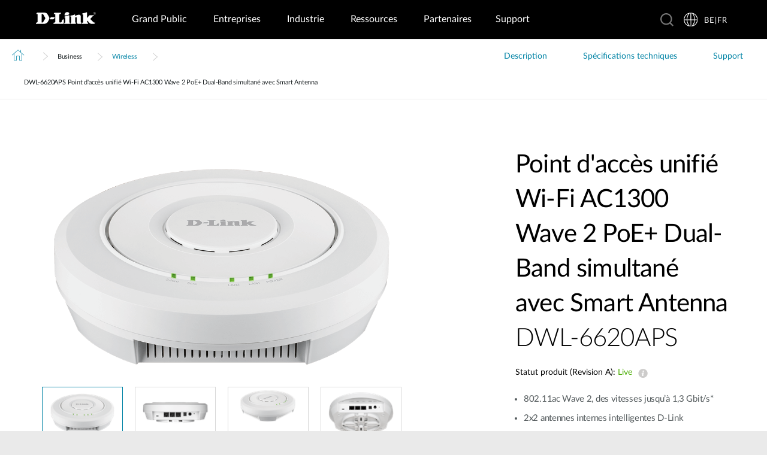

--- FILE ---
content_type: text/html; charset=utf-8
request_url: https://www.dlink.com/be/fr/products/dwl-6620aps-wireless-ac-1300-wave2-dualband-unified-access-point-with-smart-antenna
body_size: 41594
content:



<!DOCTYPE html>
<html lang="fr" class="no_js" xml:lang="fr-BE" id="web1">
<head>
    <meta http-equiv="X-UA-Compatible" content="IE=edge">

    <!-- Google Consent Mode -->
<script data-cookieconsent="ignore">
    window.dataLayer = window.dataLayer || [];
    function gtag() {
        dataLayer.push(arguments)
    }
	gtag('js', new Date());
	gtag('set', 'url_passthrough', true);
	gtag('config', 'GTM-T7X8QGS');
    gtag("consent", "default", {
        ad_storage: "denied",
        analytics_storage: "granted",
        functionality_storage: "denied",
        personalization_storage: "denied",
        security_storage: "granted",
		ad_user_data: "denied",
		ad_personalization: "denied",
        wait_for_update: 500
    });
    gtag("set", "ads_data_redaction", true);
	gtag('set', 'developer_id.dNTIxZG', true);
</script>
<!-- End Google Consent Mode-->

<script async="async" src=//consent.trustarc.com/notice?domain=mydlink.com&c=teconsent&js=nj&noticeType=bb&text=true&gtm=1&country=gb&language=en crossorigin=""></script>

<!-- Google Tag Manager -->
<script data-cookieconsent="ignore">
    (function (w, d, s, l, i) {
        w[l] = w[l] || []; w[l].push({
            'gtm.start':
                new Date().getTime(), event: 'gtm.js'
        });
        var f = d.getElementsByTagName(s)[0], j = d.createElement(s), dl = l != 'dataLayer' ? '&l=' + l : '';
        j.async = true;
        j.src = '//www.googletagmanager.com/gtm.js?id=' + i + dl;
        f.parentNode.insertBefore(j, f);
    })(window, document, 'script', 'dataLayer', 'GTM-T7X8QGS');
</script>
<!-- End Google Tag Manager -->

<script>

	//Consent Mode Status
	const ConsentType = {
		DENIED: 'denied',
		GRANTED: 'granted',
	};

	const convertBooleanToGrantedOrDenied = (boolean) => boolean ? ConsentType.GRANTED : ConsentType.DENIED; 
	/*
	TODO: This is where you can configure the Google Consent Mode, map the CMP categorisation and the default values for the consent initialization
	Google recommends commenting our consent types that you are not going to use.
	*/
	const domain = 'mydlink.com'; // TODO: update

	// Bucket Mapping
	const REQUIRED = 1;
	const FUNCTIONAL = 2;
	const ADVERTISING = 3;
	const consentTypesMapped = {
		'ad_storage': ADVERTISING,
		'ad_user_data': ADVERTISING,
		'ad_personalization': FUNCTIONAL,
		'analytics_storage': FUNCTIONAL,
		'functionality_storage': FUNCTIONAL,
		'personalization_storage': FUNCTIONAL,
		'security_storage': REQUIRED
	}

	const getConsentState = (prefCookie) => {
		var consentStates = {};
		var noticeBehavior = window.truste.util.readCookie("notice_behavior");
		/*
		TODO: Can be changed according to customer's need and according to the configuration
		*/

		var impliedLocation = noticeBehavior && noticeBehavior.includes("na");
		for (const consentType in consentTypesMapped) {
			var id = consentTypesMapped[consentType]; 
			if(prefCookie && !prefCookie.includes(0)) {
				console.log("Existing consent..");
				consentStates[consentType] = convertBooleanToGrantedOrDenied(prefCookie && prefCookie.includes(id));
			} else {
				console.log("Non Existing consent..");
				consentStates[consentType] = convertBooleanToGrantedOrDenied(impliedLocation);
			}
		}
		consentStates['wait_for_update'] = 500;
		console.log(consentStates);
		return consentStates;
	};

	/*
	Helper function to submit a GCM event based on user's preferences on TrustArc's Script
	consent: The consent object will be an array of values [1, 2, 3, n] as 1 being if the user consented to required, 2 to function, ... etc
	This function needs to be customized according to the customer's needed mapping. Ex: 'ad_storage': returnGrantedOrDenied(advertisingAccepted) is being mapped to advertising. if we were to map it to functional instead, we just need to change the bucket variable it's looking at. 
	*/
 
	var runOnceGCM = 0;
	function handleConsentDecisionForGCM(consent) {
		//This code initializes the consent mode
		const consentStates = getConsentState(consent.consentDecision);
		var defaultOrUpdate;
		if (runOnceGCM == 0) {
			defaultOrUpdate = 'default';
			runOnceGCM++;
		} else {
			console.log('consent is being updated');
			defaultOrUpdate = 'update';
		}
		console.log(consentStates);
		//Once consent is changed, we will send an update 
		gtag('consent', defaultOrUpdate, 
			consentStates
		);
	}

 
	// This code is responsible for listening to any consent changes trough TrustArc's CCM Instance
	// And pushing the consent changes to the dataLayer according to the customer's consent mapping
	// This is for the intial load. If the user has a consent different from the default values, this is to push an update to the datalayer 
	// Once the CCM loads. 

	var interval = setInterval(() => {
		if (window.truste) {
			var consentDecision = truste.cma.callApi("getGDPRConsentDecision", domain);
			handleConsentDecisionForGCM(consentDecision);
			clearInterval(interval);
			console.log("running once...");
		}
	}, 100);
 
	// Start listening to when users submit their preferences  
	window.addEventListener("message", (event) => {
		let eventDataJson = null;
		// We only care about TrustArc Events at this point. And TrustArc's even it encoded in JSON
		try {
			eventDataJson = JSON.parse(event.data);
		} catch {
			// Some other event that is not JSON. 
			// TrustArc encodes the data as JSON
			// console.log(event.data);
		}
 
		// Safeguard to make sure we are only getting events from TrustArc
		if (eventDataJson && eventDataJson.source === "preference_manager") {
			// Means that the user has submited their preferences
			if (eventDataJson.message === "submit_preferences") {
				console.log("Event Data: ", eventDataJson);
				// Waiting half a second to make sure user's preferences are reflected. 
				setTimeout(() => {
					var consentDecision = truste.cma.callApi("getGDPRConsentDecision", domain);
					console.log("Consent Decision: ", consentDecision);
					handleConsentDecisionForGCM(consentDecision);
				}, 500);
			}
		}
	}, false);
</script>



<title>DWL-6620APS Point d&#39;acc&#232;s unifi&#233; Wi-Fi AC1300 Wave 2 PoE+ Dual-Band simultan&#233; avec Smart Antenna  | D-Link Belgium</title>
<meta http-equiv="Content-Type" content="text/html; charset=UTF-8" /><script type="text/javascript">window.NREUM||(NREUM={});NREUM.info = {"beacon":"bam.nr-data.net","errorBeacon":"bam.nr-data.net","licenseKey":"dfc26379a8","applicationID":"1364060927","transactionName":"b1wEZRcHXBBQWk1cXVYWK2cmSWEKRVxaWkBdeglfERRdD11cSxp7Vl0DSQ==","queueTime":15,"applicationTime":932,"agent":"","atts":""}</script><script type="text/javascript">(window.NREUM||(NREUM={})).init={privacy:{cookies_enabled:true},ajax:{deny_list:["bam.nr-data.net"]},feature_flags:["soft_nav"],distributed_tracing:{enabled:true}};(window.NREUM||(NREUM={})).loader_config={agentID:"1431848411",accountID:"685642",trustKey:"685642",xpid:"Ug4CV1JRGwIDUlVSAQEOVFM=",licenseKey:"dfc26379a8",applicationID:"1364060927",browserID:"1431848411"};window.NREUM||(NREUM={}),__nr_require=function(t,e,n){function r(n){if(!e[n]){var o=e[n]={exports:{}};t[n][0].call(o.exports,function(e){var o=t[n][1][e];return r(o||e)},o,o.exports)}return e[n].exports}if("function"==typeof __nr_require)return __nr_require;for(var o=0;o<n.length;o++)r(n[o]);return r}({1:[function(t,e,n){function r(t){try{s.console&&console.log(t)}catch(e){}}var o,i=t("ee"),a=t(31),s={};try{o=localStorage.getItem("__nr_flags").split(","),console&&"function"==typeof console.log&&(s.console=!0,o.indexOf("dev")!==-1&&(s.dev=!0),o.indexOf("nr_dev")!==-1&&(s.nrDev=!0))}catch(c){}s.nrDev&&i.on("internal-error",function(t){r(t.stack)}),s.dev&&i.on("fn-err",function(t,e,n){r(n.stack)}),s.dev&&(r("NR AGENT IN DEVELOPMENT MODE"),r("flags: "+a(s,function(t,e){return t}).join(", ")))},{}],2:[function(t,e,n){function r(t,e,n,r,s){try{l?l-=1:o(s||new UncaughtException(t,e,n),!0)}catch(f){try{i("ierr",[f,c.now(),!0])}catch(d){}}return"function"==typeof u&&u.apply(this,a(arguments))}function UncaughtException(t,e,n){this.message=t||"Uncaught error with no additional information",this.sourceURL=e,this.line=n}function o(t,e){var n=e?null:c.now();i("err",[t,n])}var i=t("handle"),a=t(32),s=t("ee"),c=t("loader"),f=t("gos"),u=window.onerror,d=!1,p="nr@seenError";if(!c.disabled){var l=0;c.features.err=!0,t(1),window.onerror=r;try{throw new Error}catch(h){"stack"in h&&(t(14),t(13),"addEventListener"in window&&t(7),c.xhrWrappable&&t(15),d=!0)}s.on("fn-start",function(t,e,n){d&&(l+=1)}),s.on("fn-err",function(t,e,n){d&&!n[p]&&(f(n,p,function(){return!0}),this.thrown=!0,o(n))}),s.on("fn-end",function(){d&&!this.thrown&&l>0&&(l-=1)}),s.on("internal-error",function(t){i("ierr",[t,c.now(),!0])})}},{}],3:[function(t,e,n){var r=t("loader");r.disabled||(r.features.ins=!0)},{}],4:[function(t,e,n){function r(){U++,L=g.hash,this[u]=y.now()}function o(){U--,g.hash!==L&&i(0,!0);var t=y.now();this[h]=~~this[h]+t-this[u],this[d]=t}function i(t,e){E.emit("newURL",[""+g,e])}function a(t,e){t.on(e,function(){this[e]=y.now()})}var s="-start",c="-end",f="-body",u="fn"+s,d="fn"+c,p="cb"+s,l="cb"+c,h="jsTime",m="fetch",v="addEventListener",w=window,g=w.location,y=t("loader");if(w[v]&&y.xhrWrappable&&!y.disabled){var x=t(11),b=t(12),E=t(9),R=t(7),O=t(14),T=t(8),S=t(15),P=t(10),M=t("ee"),C=M.get("tracer"),N=t(23);t(17),y.features.spa=!0;var L,U=0;M.on(u,r),b.on(p,r),P.on(p,r),M.on(d,o),b.on(l,o),P.on(l,o),M.buffer([u,d,"xhr-resolved"]),R.buffer([u]),O.buffer(["setTimeout"+c,"clearTimeout"+s,u]),S.buffer([u,"new-xhr","send-xhr"+s]),T.buffer([m+s,m+"-done",m+f+s,m+f+c]),E.buffer(["newURL"]),x.buffer([u]),b.buffer(["propagate",p,l,"executor-err","resolve"+s]),C.buffer([u,"no-"+u]),P.buffer(["new-jsonp","cb-start","jsonp-error","jsonp-end"]),a(T,m+s),a(T,m+"-done"),a(P,"new-jsonp"),a(P,"jsonp-end"),a(P,"cb-start"),E.on("pushState-end",i),E.on("replaceState-end",i),w[v]("hashchange",i,N(!0)),w[v]("load",i,N(!0)),w[v]("popstate",function(){i(0,U>1)},N(!0))}},{}],5:[function(t,e,n){function r(){var t=new PerformanceObserver(function(t,e){var n=t.getEntries();s(v,[n])});try{t.observe({entryTypes:["resource"]})}catch(e){}}function o(t){if(s(v,[window.performance.getEntriesByType(w)]),window.performance["c"+p])try{window.performance[h](m,o,!1)}catch(t){}else try{window.performance[h]("webkit"+m,o,!1)}catch(t){}}function i(t){}if(window.performance&&window.performance.timing&&window.performance.getEntriesByType){var a=t("ee"),s=t("handle"),c=t(14),f=t(13),u=t(6),d=t(23),p="learResourceTimings",l="addEventListener",h="removeEventListener",m="resourcetimingbufferfull",v="bstResource",w="resource",g="-start",y="-end",x="fn"+g,b="fn"+y,E="bstTimer",R="pushState",O=t("loader");if(!O.disabled){O.features.stn=!0,t(9),"addEventListener"in window&&t(7);var T=NREUM.o.EV;a.on(x,function(t,e){var n=t[0];n instanceof T&&(this.bstStart=O.now())}),a.on(b,function(t,e){var n=t[0];n instanceof T&&s("bst",[n,e,this.bstStart,O.now()])}),c.on(x,function(t,e,n){this.bstStart=O.now(),this.bstType=n}),c.on(b,function(t,e){s(E,[e,this.bstStart,O.now(),this.bstType])}),f.on(x,function(){this.bstStart=O.now()}),f.on(b,function(t,e){s(E,[e,this.bstStart,O.now(),"requestAnimationFrame"])}),a.on(R+g,function(t){this.time=O.now(),this.startPath=location.pathname+location.hash}),a.on(R+y,function(t){s("bstHist",[location.pathname+location.hash,this.startPath,this.time])}),u()?(s(v,[window.performance.getEntriesByType("resource")]),r()):l in window.performance&&(window.performance["c"+p]?window.performance[l](m,o,d(!1)):window.performance[l]("webkit"+m,o,d(!1))),document[l]("scroll",i,d(!1)),document[l]("keypress",i,d(!1)),document[l]("click",i,d(!1))}}},{}],6:[function(t,e,n){e.exports=function(){return"PerformanceObserver"in window&&"function"==typeof window.PerformanceObserver}},{}],7:[function(t,e,n){function r(t){for(var e=t;e&&!e.hasOwnProperty(u);)e=Object.getPrototypeOf(e);e&&o(e)}function o(t){s.inPlace(t,[u,d],"-",i)}function i(t,e){return t[1]}var a=t("ee").get("events"),s=t("wrap-function")(a,!0),c=t("gos"),f=XMLHttpRequest,u="addEventListener",d="removeEventListener";e.exports=a,"getPrototypeOf"in Object?(r(document),r(window),r(f.prototype)):f.prototype.hasOwnProperty(u)&&(o(window),o(f.prototype)),a.on(u+"-start",function(t,e){var n=t[1];if(null!==n&&("function"==typeof n||"object"==typeof n)){var r=c(n,"nr@wrapped",function(){function t(){if("function"==typeof n.handleEvent)return n.handleEvent.apply(n,arguments)}var e={object:t,"function":n}[typeof n];return e?s(e,"fn-",null,e.name||"anonymous"):n});this.wrapped=t[1]=r}}),a.on(d+"-start",function(t){t[1]=this.wrapped||t[1]})},{}],8:[function(t,e,n){function r(t,e,n){var r=t[e];"function"==typeof r&&(t[e]=function(){var t=i(arguments),e={};o.emit(n+"before-start",[t],e);var a;e[m]&&e[m].dt&&(a=e[m].dt);var s=r.apply(this,t);return o.emit(n+"start",[t,a],s),s.then(function(t){return o.emit(n+"end",[null,t],s),t},function(t){throw o.emit(n+"end",[t],s),t})})}var o=t("ee").get("fetch"),i=t(32),a=t(31);e.exports=o;var s=window,c="fetch-",f=c+"body-",u=["arrayBuffer","blob","json","text","formData"],d=s.Request,p=s.Response,l=s.fetch,h="prototype",m="nr@context";d&&p&&l&&(a(u,function(t,e){r(d[h],e,f),r(p[h],e,f)}),r(s,"fetch",c),o.on(c+"end",function(t,e){var n=this;if(e){var r=e.headers.get("content-length");null!==r&&(n.rxSize=r),o.emit(c+"done",[null,e],n)}else o.emit(c+"done",[t],n)}))},{}],9:[function(t,e,n){var r=t("ee").get("history"),o=t("wrap-function")(r);e.exports=r;var i=window.history&&window.history.constructor&&window.history.constructor.prototype,a=window.history;i&&i.pushState&&i.replaceState&&(a=i),o.inPlace(a,["pushState","replaceState"],"-")},{}],10:[function(t,e,n){function r(t){function e(){f.emit("jsonp-end",[],l),t.removeEventListener("load",e,c(!1)),t.removeEventListener("error",n,c(!1))}function n(){f.emit("jsonp-error",[],l),f.emit("jsonp-end",[],l),t.removeEventListener("load",e,c(!1)),t.removeEventListener("error",n,c(!1))}var r=t&&"string"==typeof t.nodeName&&"script"===t.nodeName.toLowerCase();if(r){var o="function"==typeof t.addEventListener;if(o){var a=i(t.src);if(a){var d=s(a),p="function"==typeof d.parent[d.key];if(p){var l={};u.inPlace(d.parent,[d.key],"cb-",l),t.addEventListener("load",e,c(!1)),t.addEventListener("error",n,c(!1)),f.emit("new-jsonp",[t.src],l)}}}}}function o(){return"addEventListener"in window}function i(t){var e=t.match(d);return e?e[1]:null}function a(t,e){var n=t.match(l),r=n[1],o=n[3];return o?a(o,e[r]):e[r]}function s(t){var e=t.match(p);return e&&e.length>=3?{key:e[2],parent:a(e[1],window)}:{key:t,parent:window}}var c=t(23),f=t("ee").get("jsonp"),u=t("wrap-function")(f);if(e.exports=f,o()){var d=/[?&](?:callback|cb)=([^&#]+)/,p=/(.*)\.([^.]+)/,l=/^(\w+)(\.|$)(.*)$/,h=["appendChild","insertBefore","replaceChild"];Node&&Node.prototype&&Node.prototype.appendChild?u.inPlace(Node.prototype,h,"dom-"):(u.inPlace(HTMLElement.prototype,h,"dom-"),u.inPlace(HTMLHeadElement.prototype,h,"dom-"),u.inPlace(HTMLBodyElement.prototype,h,"dom-")),f.on("dom-start",function(t){r(t[0])})}},{}],11:[function(t,e,n){var r=t("ee").get("mutation"),o=t("wrap-function")(r),i=NREUM.o.MO;e.exports=r,i&&(window.MutationObserver=function(t){return this instanceof i?new i(o(t,"fn-")):i.apply(this,arguments)},MutationObserver.prototype=i.prototype)},{}],12:[function(t,e,n){function r(t){var e=i.context(),n=s(t,"executor-",e,null,!1),r=new f(n);return i.context(r).getCtx=function(){return e},r}var o=t("wrap-function"),i=t("ee").get("promise"),a=t("ee").getOrSetContext,s=o(i),c=t(31),f=NREUM.o.PR;e.exports=i,f&&(window.Promise=r,["all","race"].forEach(function(t){var e=f[t];f[t]=function(n){function r(t){return function(){i.emit("propagate",[null,!o],a,!1,!1),o=o||!t}}var o=!1;c(n,function(e,n){Promise.resolve(n).then(r("all"===t),r(!1))});var a=e.apply(f,arguments),s=f.resolve(a);return s}}),["resolve","reject"].forEach(function(t){var e=f[t];f[t]=function(t){var n=e.apply(f,arguments);return t!==n&&i.emit("propagate",[t,!0],n,!1,!1),n}}),f.prototype["catch"]=function(t){return this.then(null,t)},f.prototype=Object.create(f.prototype,{constructor:{value:r}}),c(Object.getOwnPropertyNames(f),function(t,e){try{r[e]=f[e]}catch(n){}}),o.wrapInPlace(f.prototype,"then",function(t){return function(){var e=this,n=o.argsToArray.apply(this,arguments),r=a(e);r.promise=e,n[0]=s(n[0],"cb-",r,null,!1),n[1]=s(n[1],"cb-",r,null,!1);var c=t.apply(this,n);return r.nextPromise=c,i.emit("propagate",[e,!0],c,!1,!1),c}}),i.on("executor-start",function(t){t[0]=s(t[0],"resolve-",this,null,!1),t[1]=s(t[1],"resolve-",this,null,!1)}),i.on("executor-err",function(t,e,n){t[1](n)}),i.on("cb-end",function(t,e,n){i.emit("propagate",[n,!0],this.nextPromise,!1,!1)}),i.on("propagate",function(t,e,n){this.getCtx&&!e||(this.getCtx=function(){if(t instanceof Promise)var e=i.context(t);return e&&e.getCtx?e.getCtx():this})}),r.toString=function(){return""+f})},{}],13:[function(t,e,n){var r=t("ee").get("raf"),o=t("wrap-function")(r),i="equestAnimationFrame";e.exports=r,o.inPlace(window,["r"+i,"mozR"+i,"webkitR"+i,"msR"+i],"raf-"),r.on("raf-start",function(t){t[0]=o(t[0],"fn-")})},{}],14:[function(t,e,n){function r(t,e,n){t[0]=a(t[0],"fn-",null,n)}function o(t,e,n){this.method=n,this.timerDuration=isNaN(t[1])?0:+t[1],t[0]=a(t[0],"fn-",this,n)}var i=t("ee").get("timer"),a=t("wrap-function")(i),s="setTimeout",c="setInterval",f="clearTimeout",u="-start",d="-";e.exports=i,a.inPlace(window,[s,"setImmediate"],s+d),a.inPlace(window,[c],c+d),a.inPlace(window,[f,"clearImmediate"],f+d),i.on(c+u,r),i.on(s+u,o)},{}],15:[function(t,e,n){function r(t,e){d.inPlace(e,["onreadystatechange"],"fn-",s)}function o(){var t=this,e=u.context(t);t.readyState>3&&!e.resolved&&(e.resolved=!0,u.emit("xhr-resolved",[],t)),d.inPlace(t,y,"fn-",s)}function i(t){x.push(t),m&&(E?E.then(a):w?w(a):(R=-R,O.data=R))}function a(){for(var t=0;t<x.length;t++)r([],x[t]);x.length&&(x=[])}function s(t,e){return e}function c(t,e){for(var n in t)e[n]=t[n];return e}t(7);var f=t("ee"),u=f.get("xhr"),d=t("wrap-function")(u),p=t(23),l=NREUM.o,h=l.XHR,m=l.MO,v=l.PR,w=l.SI,g="readystatechange",y=["onload","onerror","onabort","onloadstart","onloadend","onprogress","ontimeout"],x=[];e.exports=u;var b=window.XMLHttpRequest=function(t){var e=new h(t);try{u.emit("new-xhr",[e],e),e.addEventListener(g,o,p(!1))}catch(n){try{u.emit("internal-error",[n])}catch(r){}}return e};if(c(h,b),b.prototype=h.prototype,d.inPlace(b.prototype,["open","send"],"-xhr-",s),u.on("send-xhr-start",function(t,e){r(t,e),i(e)}),u.on("open-xhr-start",r),m){var E=v&&v.resolve();if(!w&&!v){var R=1,O=document.createTextNode(R);new m(a).observe(O,{characterData:!0})}}else f.on("fn-end",function(t){t[0]&&t[0].type===g||a()})},{}],16:[function(t,e,n){function r(t){if(!s(t))return null;var e=window.NREUM;if(!e.loader_config)return null;var n=(e.loader_config.accountID||"").toString()||null,r=(e.loader_config.agentID||"").toString()||null,f=(e.loader_config.trustKey||"").toString()||null;if(!n||!r)return null;var h=l.generateSpanId(),m=l.generateTraceId(),v=Date.now(),w={spanId:h,traceId:m,timestamp:v};return(t.sameOrigin||c(t)&&p())&&(w.traceContextParentHeader=o(h,m),w.traceContextStateHeader=i(h,v,n,r,f)),(t.sameOrigin&&!u()||!t.sameOrigin&&c(t)&&d())&&(w.newrelicHeader=a(h,m,v,n,r,f)),w}function o(t,e){return"00-"+e+"-"+t+"-01"}function i(t,e,n,r,o){var i=0,a="",s=1,c="",f="";return o+"@nr="+i+"-"+s+"-"+n+"-"+r+"-"+t+"-"+a+"-"+c+"-"+f+"-"+e}function a(t,e,n,r,o,i){var a="btoa"in window&&"function"==typeof window.btoa;if(!a)return null;var s={v:[0,1],d:{ty:"Browser",ac:r,ap:o,id:t,tr:e,ti:n}};return i&&r!==i&&(s.d.tk=i),btoa(JSON.stringify(s))}function s(t){return f()&&c(t)}function c(t){var e=!1,n={};if("init"in NREUM&&"distributed_tracing"in NREUM.init&&(n=NREUM.init.distributed_tracing),t.sameOrigin)e=!0;else if(n.allowed_origins instanceof Array)for(var r=0;r<n.allowed_origins.length;r++){var o=h(n.allowed_origins[r]);if(t.hostname===o.hostname&&t.protocol===o.protocol&&t.port===o.port){e=!0;break}}return e}function f(){return"init"in NREUM&&"distributed_tracing"in NREUM.init&&!!NREUM.init.distributed_tracing.enabled}function u(){return"init"in NREUM&&"distributed_tracing"in NREUM.init&&!!NREUM.init.distributed_tracing.exclude_newrelic_header}function d(){return"init"in NREUM&&"distributed_tracing"in NREUM.init&&NREUM.init.distributed_tracing.cors_use_newrelic_header!==!1}function p(){return"init"in NREUM&&"distributed_tracing"in NREUM.init&&!!NREUM.init.distributed_tracing.cors_use_tracecontext_headers}var l=t(28),h=t(18);e.exports={generateTracePayload:r,shouldGenerateTrace:s}},{}],17:[function(t,e,n){function r(t){var e=this.params,n=this.metrics;if(!this.ended){this.ended=!0;for(var r=0;r<p;r++)t.removeEventListener(d[r],this.listener,!1);return e.protocol&&"data"===e.protocol?void g("Ajax/DataUrl/Excluded"):void(e.aborted||(n.duration=a.now()-this.startTime,this.loadCaptureCalled||4!==t.readyState?null==e.status&&(e.status=0):i(this,t),n.cbTime=this.cbTime,s("xhr",[e,n,this.startTime,this.endTime,"xhr"],this)))}}function o(t,e){var n=c(e),r=t.params;r.hostname=n.hostname,r.port=n.port,r.protocol=n.protocol,r.host=n.hostname+":"+n.port,r.pathname=n.pathname,t.parsedOrigin=n,t.sameOrigin=n.sameOrigin}function i(t,e){t.params.status=e.status;var n=v(e,t.lastSize);if(n&&(t.metrics.rxSize=n),t.sameOrigin){var r=e.getResponseHeader("X-NewRelic-App-Data");r&&(t.params.cat=r.split(", ").pop())}t.loadCaptureCalled=!0}var a=t("loader");if(a.xhrWrappable&&!a.disabled){var s=t("handle"),c=t(18),f=t(16).generateTracePayload,u=t("ee"),d=["load","error","abort","timeout"],p=d.length,l=t("id"),h=t(24),m=t(22),v=t(19),w=t(23),g=t(25).recordSupportability,y=NREUM.o.REQ,x=window.XMLHttpRequest;a.features.xhr=!0,t(15),t(8),u.on("new-xhr",function(t){var e=this;e.totalCbs=0,e.called=0,e.cbTime=0,e.end=r,e.ended=!1,e.xhrGuids={},e.lastSize=null,e.loadCaptureCalled=!1,e.params=this.params||{},e.metrics=this.metrics||{},t.addEventListener("load",function(n){i(e,t)},w(!1)),h&&(h>34||h<10)||t.addEventListener("progress",function(t){e.lastSize=t.loaded},w(!1))}),u.on("open-xhr-start",function(t){this.params={method:t[0]},o(this,t[1]),this.metrics={}}),u.on("open-xhr-end",function(t,e){"loader_config"in NREUM&&"xpid"in NREUM.loader_config&&this.sameOrigin&&e.setRequestHeader("X-NewRelic-ID",NREUM.loader_config.xpid);var n=f(this.parsedOrigin);if(n){var r=!1;n.newrelicHeader&&(e.setRequestHeader("newrelic",n.newrelicHeader),r=!0),n.traceContextParentHeader&&(e.setRequestHeader("traceparent",n.traceContextParentHeader),n.traceContextStateHeader&&e.setRequestHeader("tracestate",n.traceContextStateHeader),r=!0),r&&(this.dt=n)}}),u.on("send-xhr-start",function(t,e){var n=this.metrics,r=t[0],o=this;if(n&&r){var i=m(r);i&&(n.txSize=i)}this.startTime=a.now(),this.listener=function(t){try{"abort"!==t.type||o.loadCaptureCalled||(o.params.aborted=!0),("load"!==t.type||o.called===o.totalCbs&&(o.onloadCalled||"function"!=typeof e.onload))&&o.end(e)}catch(n){try{u.emit("internal-error",[n])}catch(r){}}};for(var s=0;s<p;s++)e.addEventListener(d[s],this.listener,w(!1))}),u.on("xhr-cb-time",function(t,e,n){this.cbTime+=t,e?this.onloadCalled=!0:this.called+=1,this.called!==this.totalCbs||!this.onloadCalled&&"function"==typeof n.onload||this.end(n)}),u.on("xhr-load-added",function(t,e){var n=""+l(t)+!!e;this.xhrGuids&&!this.xhrGuids[n]&&(this.xhrGuids[n]=!0,this.totalCbs+=1)}),u.on("xhr-load-removed",function(t,e){var n=""+l(t)+!!e;this.xhrGuids&&this.xhrGuids[n]&&(delete this.xhrGuids[n],this.totalCbs-=1)}),u.on("xhr-resolved",function(){this.endTime=a.now()}),u.on("addEventListener-end",function(t,e){e instanceof x&&"load"===t[0]&&u.emit("xhr-load-added",[t[1],t[2]],e)}),u.on("removeEventListener-end",function(t,e){e instanceof x&&"load"===t[0]&&u.emit("xhr-load-removed",[t[1],t[2]],e)}),u.on("fn-start",function(t,e,n){e instanceof x&&("onload"===n&&(this.onload=!0),("load"===(t[0]&&t[0].type)||this.onload)&&(this.xhrCbStart=a.now()))}),u.on("fn-end",function(t,e){this.xhrCbStart&&u.emit("xhr-cb-time",[a.now()-this.xhrCbStart,this.onload,e],e)}),u.on("fetch-before-start",function(t){function e(t,e){var n=!1;return e.newrelicHeader&&(t.set("newrelic",e.newrelicHeader),n=!0),e.traceContextParentHeader&&(t.set("traceparent",e.traceContextParentHeader),e.traceContextStateHeader&&t.set("tracestate",e.traceContextStateHeader),n=!0),n}var n,r=t[1]||{};"string"==typeof t[0]?n=t[0]:t[0]&&t[0].url?n=t[0].url:window.URL&&t[0]&&t[0]instanceof URL&&(n=t[0].href),n&&(this.parsedOrigin=c(n),this.sameOrigin=this.parsedOrigin.sameOrigin);var o=f(this.parsedOrigin);if(o&&(o.newrelicHeader||o.traceContextParentHeader))if("string"==typeof t[0]||window.URL&&t[0]&&t[0]instanceof URL){var i={};for(var a in r)i[a]=r[a];i.headers=new Headers(r.headers||{}),e(i.headers,o)&&(this.dt=o),t.length>1?t[1]=i:t.push(i)}else t[0]&&t[0].headers&&e(t[0].headers,o)&&(this.dt=o)}),u.on("fetch-start",function(t,e){this.params={},this.metrics={},this.startTime=a.now(),this.dt=e,t.length>=1&&(this.target=t[0]),t.length>=2&&(this.opts=t[1]);var n,r=this.opts||{},i=this.target;if("string"==typeof i?n=i:"object"==typeof i&&i instanceof y?n=i.url:window.URL&&"object"==typeof i&&i instanceof URL&&(n=i.href),o(this,n),"data"!==this.params.protocol){var s=(""+(i&&i instanceof y&&i.method||r.method||"GET")).toUpperCase();this.params.method=s,this.txSize=m(r.body)||0}}),u.on("fetch-done",function(t,e){if(this.endTime=a.now(),this.params||(this.params={}),"data"===this.params.protocol)return void g("Ajax/DataUrl/Excluded");this.params.status=e?e.status:0;var n;"string"==typeof this.rxSize&&this.rxSize.length>0&&(n=+this.rxSize);var r={txSize:this.txSize,rxSize:n,duration:a.now()-this.startTime};s("xhr",[this.params,r,this.startTime,this.endTime,"fetch"],this)})}},{}],18:[function(t,e,n){var r={};e.exports=function(t){if(t in r)return r[t];if(0===(t||"").indexOf("data:"))return{protocol:"data"};var e=document.createElement("a"),n=window.location,o={};e.href=t,o.port=e.port;var i=e.href.split("://");!o.port&&i[1]&&(o.port=i[1].split("/")[0].split("@").pop().split(":")[1]),o.port&&"0"!==o.port||(o.port="https"===i[0]?"443":"80"),o.hostname=e.hostname||n.hostname,o.pathname=e.pathname,o.protocol=i[0],"/"!==o.pathname.charAt(0)&&(o.pathname="/"+o.pathname);var a=!e.protocol||":"===e.protocol||e.protocol===n.protocol,s=e.hostname===document.domain&&e.port===n.port;return o.sameOrigin=a&&(!e.hostname||s),"/"===o.pathname&&(r[t]=o),o}},{}],19:[function(t,e,n){function r(t,e){var n=t.responseType;return"json"===n&&null!==e?e:"arraybuffer"===n||"blob"===n||"json"===n?o(t.response):"text"===n||""===n||void 0===n?o(t.responseText):void 0}var o=t(22);e.exports=r},{}],20:[function(t,e,n){function r(){}function o(t,e,n,r){return function(){return u.recordSupportability("API/"+e+"/called"),i(t+e,[f.now()].concat(s(arguments)),n?null:this,r),n?void 0:this}}var i=t("handle"),a=t(31),s=t(32),c=t("ee").get("tracer"),f=t("loader"),u=t(25),d=NREUM;"undefined"==typeof window.newrelic&&(newrelic=d);var p=["setPageViewName","setCustomAttribute","setErrorHandler","finished","addToTrace","inlineHit","addRelease"],l="api-",h=l+"ixn-";a(p,function(t,e){d[e]=o(l,e,!0,"api")}),d.addPageAction=o(l,"addPageAction",!0),d.setCurrentRouteName=o(l,"routeName",!0),e.exports=newrelic,d.interaction=function(){return(new r).get()};var m=r.prototype={createTracer:function(t,e){var n={},r=this,o="function"==typeof e;return i(h+"tracer",[f.now(),t,n],r),function(){if(c.emit((o?"":"no-")+"fn-start",[f.now(),r,o],n),o)try{return e.apply(this,arguments)}catch(t){throw c.emit("fn-err",[arguments,this,t],n),t}finally{c.emit("fn-end",[f.now()],n)}}}};a("actionText,setName,setAttribute,save,ignore,onEnd,getContext,end,get".split(","),function(t,e){m[e]=o(h,e)}),newrelic.noticeError=function(t,e){"string"==typeof t&&(t=new Error(t)),u.recordSupportability("API/noticeError/called"),i("err",[t,f.now(),!1,e])}},{}],21:[function(t,e,n){function r(t){if(NREUM.init){for(var e=NREUM.init,n=t.split("."),r=0;r<n.length-1;r++)if(e=e[n[r]],"object"!=typeof e)return;return e=e[n[n.length-1]]}}e.exports={getConfiguration:r}},{}],22:[function(t,e,n){e.exports=function(t){if("string"==typeof t&&t.length)return t.length;if("object"==typeof t){if("undefined"!=typeof ArrayBuffer&&t instanceof ArrayBuffer&&t.byteLength)return t.byteLength;if("undefined"!=typeof Blob&&t instanceof Blob&&t.size)return t.size;if(!("undefined"!=typeof FormData&&t instanceof FormData))try{return JSON.stringify(t).length}catch(e){return}}}},{}],23:[function(t,e,n){var r=!1;try{var o=Object.defineProperty({},"passive",{get:function(){r=!0}});window.addEventListener("testPassive",null,o),window.removeEventListener("testPassive",null,o)}catch(i){}e.exports=function(t){return r?{passive:!0,capture:!!t}:!!t}},{}],24:[function(t,e,n){var r=0,o=navigator.userAgent.match(/Firefox[\/\s](\d+\.\d+)/);o&&(r=+o[1]),e.exports=r},{}],25:[function(t,e,n){function r(t,e){var n=[a,t,{name:t},e];return i("storeMetric",n,null,"api"),n}function o(t,e){var n=[s,t,{name:t},e];return i("storeEventMetrics",n,null,"api"),n}var i=t("handle"),a="sm",s="cm";e.exports={constants:{SUPPORTABILITY_METRIC:a,CUSTOM_METRIC:s},recordSupportability:r,recordCustom:o}},{}],26:[function(t,e,n){function r(){return s.exists&&performance.now?Math.round(performance.now()):(i=Math.max((new Date).getTime(),i))-a}function o(){return i}var i=(new Date).getTime(),a=i,s=t(33);e.exports=r,e.exports.offset=a,e.exports.getLastTimestamp=o},{}],27:[function(t,e,n){function r(t,e){var n=t.getEntries();n.forEach(function(t){"first-paint"===t.name?l("timing",["fp",Math.floor(t.startTime)]):"first-contentful-paint"===t.name&&l("timing",["fcp",Math.floor(t.startTime)])})}function o(t,e){var n=t.getEntries();if(n.length>0){var r=n[n.length-1];if(f&&f<r.startTime)return;var o=[r],i=a({});i&&o.push(i),l("lcp",o)}}function i(t){t.getEntries().forEach(function(t){t.hadRecentInput||l("cls",[t])})}function a(t){var e=navigator.connection||navigator.mozConnection||navigator.webkitConnection;if(e)return e.type&&(t["net-type"]=e.type),e.effectiveType&&(t["net-etype"]=e.effectiveType),e.rtt&&(t["net-rtt"]=e.rtt),e.downlink&&(t["net-dlink"]=e.downlink),t}function s(t){if(t instanceof w&&!y){var e=Math.round(t.timeStamp),n={type:t.type};a(n),e<=h.now()?n.fid=h.now()-e:e>h.offset&&e<=Date.now()?(e-=h.offset,n.fid=h.now()-e):e=h.now(),y=!0,l("timing",["fi",e,n])}}function c(t){"hidden"===t&&(f=h.now(),l("pageHide",[f]))}if(!("init"in NREUM&&"page_view_timing"in NREUM.init&&"enabled"in NREUM.init.page_view_timing&&NREUM.init.page_view_timing.enabled===!1)){var f,u,d,p,l=t("handle"),h=t("loader"),m=t(30),v=t(23),w=NREUM.o.EV;if("PerformanceObserver"in window&&"function"==typeof window.PerformanceObserver){u=new PerformanceObserver(r);try{u.observe({entryTypes:["paint"]})}catch(g){}d=new PerformanceObserver(o);try{d.observe({entryTypes:["largest-contentful-paint"]})}catch(g){}p=new PerformanceObserver(i);try{p.observe({type:"layout-shift",buffered:!0})}catch(g){}}if("addEventListener"in document){var y=!1,x=["click","keydown","mousedown","pointerdown","touchstart"];x.forEach(function(t){document.addEventListener(t,s,v(!1))})}m(c)}},{}],28:[function(t,e,n){function r(){function t(){return e?15&e[n++]:16*Math.random()|0}var e=null,n=0,r=window.crypto||window.msCrypto;r&&r.getRandomValues&&(e=r.getRandomValues(new Uint8Array(31)));for(var o,i="xxxxxxxx-xxxx-4xxx-yxxx-xxxxxxxxxxxx",a="",s=0;s<i.length;s++)o=i[s],"x"===o?a+=t().toString(16):"y"===o?(o=3&t()|8,a+=o.toString(16)):a+=o;return a}function o(){return a(16)}function i(){return a(32)}function a(t){function e(){return n?15&n[r++]:16*Math.random()|0}var n=null,r=0,o=window.crypto||window.msCrypto;o&&o.getRandomValues&&Uint8Array&&(n=o.getRandomValues(new Uint8Array(t)));for(var i=[],a=0;a<t;a++)i.push(e().toString(16));return i.join("")}e.exports={generateUuid:r,generateSpanId:o,generateTraceId:i}},{}],29:[function(t,e,n){function r(t,e){if(!o)return!1;if(t!==o)return!1;if(!e)return!0;if(!i)return!1;for(var n=i.split("."),r=e.split("."),a=0;a<r.length;a++)if(r[a]!==n[a])return!1;return!0}var o=null,i=null,a=/Version\/(\S+)\s+Safari/;if(navigator.userAgent){var s=navigator.userAgent,c=s.match(a);c&&s.indexOf("Chrome")===-1&&s.indexOf("Chromium")===-1&&(o="Safari",i=c[1])}e.exports={agent:o,version:i,match:r}},{}],30:[function(t,e,n){function r(t){function e(){t(s&&document[s]?document[s]:document[i]?"hidden":"visible")}"addEventListener"in document&&a&&document.addEventListener(a,e,o(!1))}var o=t(23);e.exports=r;var i,a,s;"undefined"!=typeof document.hidden?(i="hidden",a="visibilitychange",s="visibilityState"):"undefined"!=typeof document.msHidden?(i="msHidden",a="msvisibilitychange"):"undefined"!=typeof document.webkitHidden&&(i="webkitHidden",a="webkitvisibilitychange",s="webkitVisibilityState")},{}],31:[function(t,e,n){function r(t,e){var n=[],r="",i=0;for(r in t)o.call(t,r)&&(n[i]=e(r,t[r]),i+=1);return n}var o=Object.prototype.hasOwnProperty;e.exports=r},{}],32:[function(t,e,n){function r(t,e,n){e||(e=0),"undefined"==typeof n&&(n=t?t.length:0);for(var r=-1,o=n-e||0,i=Array(o<0?0:o);++r<o;)i[r]=t[e+r];return i}e.exports=r},{}],33:[function(t,e,n){e.exports={exists:"undefined"!=typeof window.performance&&window.performance.timing&&"undefined"!=typeof window.performance.timing.navigationStart}},{}],ee:[function(t,e,n){function r(){}function o(t){function e(t){return t&&t instanceof r?t:t?f(t,c,a):a()}function n(n,r,o,i,a){if(a!==!1&&(a=!0),!l.aborted||i){t&&a&&t(n,r,o);for(var s=e(o),c=m(n),f=c.length,u=0;u<f;u++)c[u].apply(s,r);var p=d[y[n]];return p&&p.push([x,n,r,s]),s}}function i(t,e){g[t]=m(t).concat(e)}function h(t,e){var n=g[t];if(n)for(var r=0;r<n.length;r++)n[r]===e&&n.splice(r,1)}function m(t){return g[t]||[]}function v(t){return p[t]=p[t]||o(n)}function w(t,e){l.aborted||u(t,function(t,n){e=e||"feature",y[n]=e,e in d||(d[e]=[])})}var g={},y={},x={on:i,addEventListener:i,removeEventListener:h,emit:n,get:v,listeners:m,context:e,buffer:w,abort:s,aborted:!1};return x}function i(t){return f(t,c,a)}function a(){return new r}function s(){(d.api||d.feature)&&(l.aborted=!0,d=l.backlog={})}var c="nr@context",f=t("gos"),u=t(31),d={},p={},l=e.exports=o();e.exports.getOrSetContext=i,l.backlog=d},{}],gos:[function(t,e,n){function r(t,e,n){if(o.call(t,e))return t[e];var r=n();if(Object.defineProperty&&Object.keys)try{return Object.defineProperty(t,e,{value:r,writable:!0,enumerable:!1}),r}catch(i){}return t[e]=r,r}var o=Object.prototype.hasOwnProperty;e.exports=r},{}],handle:[function(t,e,n){function r(t,e,n,r){o.buffer([t],r),o.emit(t,e,n)}var o=t("ee").get("handle");e.exports=r,r.ee=o},{}],id:[function(t,e,n){function r(t){var e=typeof t;return!t||"object"!==e&&"function"!==e?-1:t===window?0:a(t,i,function(){return o++})}var o=1,i="nr@id",a=t("gos");e.exports=r},{}],loader:[function(t,e,n){function r(){if(!T++){var t=O.info=NREUM.info,e=m.getElementsByTagName("script")[0];if(setTimeout(f.abort,3e4),!(t&&t.licenseKey&&t.applicationID&&e))return f.abort();c(E,function(e,n){t[e]||(t[e]=n)});var n=a();s("mark",["onload",n+O.offset],null,"api"),s("timing",["load",n]);var r=m.createElement("script");0===t.agent.indexOf("http://")||0===t.agent.indexOf("https://")?r.src=t.agent:r.src=l+"://"+t.agent,e.parentNode.insertBefore(r,e)}}function o(){"complete"===m.readyState&&i()}function i(){s("mark",["domContent",a()+O.offset],null,"api")}var a=t(26),s=t("handle"),c=t(31),f=t("ee"),u=t(29),d=t(21),p=t(23),l=d.getConfiguration("ssl")===!1?"http":"https",h=window,m=h.document,v="addEventListener",w="attachEvent",g=h.XMLHttpRequest,y=g&&g.prototype,x=!1;NREUM.o={ST:setTimeout,SI:h.setImmediate,CT:clearTimeout,XHR:g,REQ:h.Request,EV:h.Event,PR:h.Promise,MO:h.MutationObserver};var b=""+location,E={beacon:"bam.nr-data.net",errorBeacon:"bam.nr-data.net",agent:"js-agent.newrelic.com/nr-spa-1216.min.js"},R=g&&y&&y[v]&&!/CriOS/.test(navigator.userAgent),O=e.exports={offset:a.getLastTimestamp(),now:a,origin:b,features:{},xhrWrappable:R,userAgent:u,disabled:x};if(!x){t(20),t(27),m[v]?(m[v]("DOMContentLoaded",i,p(!1)),h[v]("load",r,p(!1))):(m[w]("onreadystatechange",o),h[w]("onload",r)),s("mark",["firstbyte",a.getLastTimestamp()],null,"api");var T=0}},{}],"wrap-function":[function(t,e,n){function r(t,e){function n(e,n,r,c,f){function nrWrapper(){var i,a,u,p;try{a=this,i=d(arguments),u="function"==typeof r?r(i,a):r||{}}catch(l){o([l,"",[i,a,c],u],t)}s(n+"start",[i,a,c],u,f);try{return p=e.apply(a,i)}catch(h){throw s(n+"err",[i,a,h],u,f),h}finally{s(n+"end",[i,a,p],u,f)}}return a(e)?e:(n||(n=""),nrWrapper[p]=e,i(e,nrWrapper,t),nrWrapper)}function r(t,e,r,o,i){r||(r="");var s,c,f,u="-"===r.charAt(0);for(f=0;f<e.length;f++)c=e[f],s=t[c],a(s)||(t[c]=n(s,u?c+r:r,o,c,i))}function s(n,r,i,a){if(!h||e){var s=h;h=!0;try{t.emit(n,r,i,e,a)}catch(c){o([c,n,r,i],t)}h=s}}return t||(t=u),n.inPlace=r,n.flag=p,n}function o(t,e){e||(e=u);try{e.emit("internal-error",t)}catch(n){}}function i(t,e,n){if(Object.defineProperty&&Object.keys)try{var r=Object.keys(t);return r.forEach(function(n){Object.defineProperty(e,n,{get:function(){return t[n]},set:function(e){return t[n]=e,e}})}),e}catch(i){o([i],n)}for(var a in t)l.call(t,a)&&(e[a]=t[a]);return e}function a(t){return!(t&&t instanceof Function&&t.apply&&!t[p])}function s(t,e){var n=e(t);return n[p]=t,i(t,n,u),n}function c(t,e,n){var r=t[e];t[e]=s(r,n)}function f(){for(var t=arguments.length,e=new Array(t),n=0;n<t;++n)e[n]=arguments[n];return e}var u=t("ee"),d=t(32),p="nr@original",l=Object.prototype.hasOwnProperty,h=!1;e.exports=r,e.exports.wrapFunction=s,e.exports.wrapInPlace=c,e.exports.argsToArray=f},{}]},{},["loader",2,17,5,3,4]);</script>


<meta name="description" content="Ce point d’acc&#232;s AC1300 offre les meilleures capacit&#233;s de sa cat&#233;gorie. Des vitesses Gigabit combin&#233;es*, la technologie d’antenne intelligente, le Wi-Fi bibande, l’orientation de bande, MU-MIMO, QoS et l’&#233;galit&#233; du temps d’utilisation du r&#233;seau garantissent &#224; vos clients un d&#233;bit in&#233;gal&#233; et une exp&#233;rience Wi-Fi fiable." />
<meta name="author" content="D-Link" />
<!-- DESKTOP ONLY SET CONTENT TO = width=1024px, maximum-scale=1, user-scalable=yes-->
<meta id="viewport" name="viewport" content="initial-scale=1.0, width=device-width, user-scalable=no, minimum-scale=1.0, maximum-scale=1.0">
<meta name="format-detection" content="telephone=no">

<!-- OG tags start -->

<meta property="og:type" content="website">
<meta property="og:site_name" content="D-Link">

<meta name="twitter:card" content="summary">

    <meta property="og:title" content="DWL&amp;#8209;6620APS - Point d&#39;acc&#232;s unifi&#233; Wi-Fi AC1300 Wave 2 PoE+ Dual-Band simultan&#233; avec Smart Antenna" />
    <meta property="twitter:title" content="DWL&amp;#8209;6620APS - Point d&#39;acc&#232;s unifi&#233; Wi-Fi AC1300 Wave 2 PoE+ Dual-Band simultan&#233; avec Smart Antenna" />

    <meta property="og:image" content="https://www.dlink.com/be/fr/-/media/product-pages/dwl/6620aps/dwl_6620aps_front.png" />
    <meta property="twitter:image" content="https://www.dlink.com/be/fr/-/media/product-pages/dwl/6620aps/dwl_6620aps_front.png" />

    <meta property="og:url" content="https://www.dlink.com/be/fr/products/dwl-6620aps-wireless-ac-1300-wave2-dualband-unified-access-point-with-smart-antenna" />

    <meta property="og:description" content="802.11ac Wave 2, des vitesses jusqu&amp;rsquo;&amp;agrave; 1,3 Gbit/s*    2x2 antennes internes intelligentes D-Link    Jusqu&amp;rsquo;&amp;agrave; 32 points d&amp;rsquo;acc&amp;egrave;s virtuels par point d&amp;rsquo;acc&amp;egrave;s    Multi-User Multiple-Input Multiple-Output (MU-MIMO)    Qualit&amp;eacute; de service (QoS)    Agr&amp;eacute;gation de liens    Garantie &amp;agrave; vie limit&amp;eacute;e" />
    <meta property="twitter:description" content="802.11ac Wave 2, des vitesses jusqu&amp;rsquo;&amp;agrave; 1,3 Gbit/s*    2x2 antennes internes intelligentes D-Link    Jusqu&amp;rsquo;&amp;agrave; 32 points d&amp;rsquo;acc&amp;egrave;s virtuels par point d&amp;rsquo;acc&amp;egrave;s    Multi-User Multiple-Input Multiple-Output (MU-MIMO)    Qualit&amp;eacute; de service (QoS)    Agr&amp;eacute;gation de liens    Garantie &amp;agrave; vie limit&amp;eacute;e" />
<!-- OG tags end -->

    <link rel="canonical" href="https://www.dlink.com/be/fr/products/dwl-6620aps-wireless-ac-1300-wave2-dualband-unified-access-point-with-smart-antenna" />


    <link rel="shortcut icon" href="/_include/redesign/images/favicon.ico" type="image/x-icon"><link rel="apple-touch-icon" href="/_include/redesign/images/apple-touch-icon.png"><link rel="apple-touch-icon" sizes="57x57" href="/_include/redesign/images/apple-touch-icon-57x57.png"><link rel="apple-touch-icon" sizes="72x72" href="/_include/redesign/images/apple-touch-icon-72x72.png"><link rel="apple-touch-icon" sizes="76x76" href="/_include/redesign/images/apple-touch-icon-76x76.png"><link rel="apple-touch-icon" sizes="114x114" href="/_include/redesign/images/apple-touch-icon-114x114.png"><link rel="apple-touch-icon" sizes="120x120" href="/_include/redesign/images/apple-touch-icon-120x120.png"><link rel="apple-touch-icon" sizes="144x144" href="/_include/redesign/images/apple-touch-icon-144x144.png"><link rel="apple-touch-icon" sizes="152x152" href="/_include/redesign/images/apple-touch-icon-152x152.png"><link rel="apple-touch-icon" sizes="180x180" href="/_include/redesign/images/apple-touch-icon-180x180.png"><script type="text/javascript">var addthis_config = {"data_ga_property": 'UA-17382721-12',"data_ga_social": true,"data_track_addressbar": false};</script><link id="main-css" rel="stylesheet" href="/_include/redesign/css/legacy-main.css?v=2.7.2.0" type="text/css" media="all"><!-- FB share css --><style type="text/css">	.fb_hidden{position:absolute;top:-10000px;z-index:10001}.fb_reposition{overflow:hidden;position:relative}.fb_invisible{display:none}.fb_reset{background:none;border:0;border-spacing:0;color:#000;cursor:auto;direction:ltr;font-family:"lucida grande", tahoma, verdana, arial, sans-serif;font-size:11px;font-style:normal;font-variant:normal;font-weight:normal;letter-spacing:normal;line-height:1;margin:0;overflow:visible;padding:0;text-align:left;text-decoration:none;text-indent:0;text-shadow:none;text-transform:none;visibility:visible;white-space:normal;word-spacing:normal}.fb_reset>div{overflow:hidden}.fb_link img{border:none}@keyframes fb_transform{from{opacity:0;transform:scale(.95)}to{opacity:1;transform:scale(1)}}.fb_animate{animation:fb_transform .3s forwards}	.fb_dialog{background:rgba(82, 82, 82, .7);position:absolute;top:-10000px;z-index:10001}.fb_reset .fb_dialog_legacy{overflow:visible}.fb_dialog_advanced{padding:10px;-moz-border-radius:8px;-webkit-border-radius:8px;border-radius:8px}.fb_dialog_content{background:#fff;color:#333}.fb_dialog_close_icon{background:url(https://static.xx.fbcdn.net/rsrc.php/v3/yq/r/IE9JII6Z1Ys.png) no-repeat scroll 0 0 transparent;cursor:pointer;display:block;height:15px;position:absolute;right:18px;top:17px;width:15px}.fb_dialog_mobile .fb_dialog_close_icon{top:5px;left:5px;right:auto}.fb_dialog_padding{background-color:transparent;position:absolute;width:1px;z-index:-1}.fb_dialog_close_icon:hover{background:url(https://static.xx.fbcdn.net/rsrc.php/v3/yq/r/IE9JII6Z1Ys.png) no-repeat scroll 0 -15px transparent}.fb_dialog_close_icon:active{background:url(https://static.xx.fbcdn.net/rsrc.php/v3/yq/r/IE9JII6Z1Ys.png) no-repeat scroll 0 -30px transparent}.fb_dialog_loader{background-color:#f6f7f9;border:1px solid #606060;font-size:24px;padding:20px}.fb_dialog_top_left,.fb_dialog_top_right,.fb_dialog_bottom_left,.fb_dialog_bottom_right{height:10px;width:10px;overflow:hidden;position:absolute}.fb_dialog_top_left{background:url(https://static.xx.fbcdn.net/rsrc.php/v3/ye/r/8YeTNIlTZjm.png) no-repeat 0 0;left:-10px;top:-10px}.fb_dialog_top_right{background:url(https://static.xx.fbcdn.net/rsrc.php/v3/ye/r/8YeTNIlTZjm.png) no-repeat 0 -10px;right:-10px;top:-10px}.fb_dialog_bottom_left{background:url(https://static.xx.fbcdn.net/rsrc.php/v3/ye/r/8YeTNIlTZjm.png) no-repeat 0 -20px;bottom:-10px;left:-10px}.fb_dialog_bottom_right{background:url(https://static.xx.fbcdn.net/rsrc.php/v3/ye/r/8YeTNIlTZjm.png) no-repeat 0 -30px;right:-10px;bottom:-10px}.fb_dialog_vert_left,.fb_dialog_vert_right,.fb_dialog_horiz_top,.fb_dialog_horiz_bottom{position:absolute;background:#525252;filter:alpha(opacity=70);opacity:.7}.fb_dialog_vert_left,.fb_dialog_vert_right{width:10px;height:100%}.fb_dialog_vert_left{margin-left:-10px}.fb_dialog_vert_right{right:0;margin-right:-10px}.fb_dialog_horiz_top,.fb_dialog_horiz_bottom{width:100%;height:10px}.fb_dialog_horiz_top{margin-top:-10px}.fb_dialog_horiz_bottom{bottom:0;margin-bottom:-10px}.fb_dialog_iframe{line-height:0}.fb_dialog_content .dialog_title{background:#6d84b4;border:1px solid #365899;color:#fff;font-size:14px;font-weight:bold;margin:0}.fb_dialog_content .dialog_title>span{background:url(https://static.xx.fbcdn.net/rsrc.php/v3/yd/r/Cou7n-nqK52.gif) no-repeat 5px 50%;float:left;padding:5px 0 7px 26px}body.fb_hidden{-webkit-transform:none;height:100%;margin:0;overflow:visible;position:absolute;top:-10000px;left:0;width:100%}.fb_dialog.fb_dialog_mobile.loading{background:url(https://static.xx.fbcdn.net/rsrc.php/v3/ya/r/3rhSv5V8j3o.gif) white no-repeat 50% 50%;min-height:100%;min-width:100%;overflow:hidden;position:absolute;top:0;z-index:10001}.fb_dialog.fb_dialog_mobile.loading.centered{width:auto;height:auto;min-height:initial;min-width:initial;background:none}.fb_dialog.fb_dialog_mobile.loading.centered #fb_dialog_loader_spinner{width:100%}.fb_dialog.fb_dialog_mobile.loading.centered .fb_dialog_content{background:none}.loading.centered #fb_dialog_loader_close{color:#fff;display:block;padding-top:20px;clear:both;font-size:18px}#fb-root #fb_dialog_ipad_overlay{background:rgba(0, 0, 0, .45);position:absolute;bottom:0;left:0;right:0;top:0;width:100%;min-height:100%;z-index:10000}#fb-root #fb_dialog_ipad_overlay.hidden{display:none}.fb_dialog.fb_dialog_mobile.loading iframe{visibility:hidden}.fb_dialog_content .dialog_header{-webkit-box-shadow:white 0 1px 1px -1px inset;background:-webkit-gradient(linear, 0% 0%, 0% 100%, from(#738ABA), to(#2C4987));border-bottom:1px solid;border-color:#1d4088;color:#fff;font:14px Helvetica, sans-serif;font-weight:bold;text-overflow:ellipsis;text-shadow:rgba(0, 30, 84, .296875) 0 -1px 0;vertical-align:middle;white-space:nowrap}.fb_dialog_content .dialog_header table{-webkit-font-smoothing:subpixel-antialiased;height:43px;width:100%}.fb_dialog_content .dialog_header td.header_left{font-size:12px;padding-left:5px;vertical-align:middle;width:60px}.fb_dialog_content .dialog_header td.header_right{font-size:12px;padding-right:5px;vertical-align:middle;width:60px}.fb_dialog_content .touchable_button{background:-webkit-gradient(linear, 0% 0%, 0% 100%, from(#4966A6), color-stop(.5, #355492), to(#2A4887));border:1px solid #29487d;-webkit-background-clip:padding-box;-webkit-border-radius:3px;-webkit-box-shadow:rgba(0, 0, 0, .117188) 0 1px 1px inset, rgba(255, 255, 255, .167969) 0 1px 0;display:inline-block;margin-top:3px;max-width:85px;line-height:18px;padding:4px 12px;position:relative}.fb_dialog_content .dialog_header .touchable_button input{border:none;background:none;color:#fff;font:12px Helvetica, sans-serif;font-weight:bold;margin:2px -12px;padding:2px 6px 3px 6px;text-shadow:rgba(0, 30, 84, .296875) 0 -1px 0}.fb_dialog_content .dialog_header .header_center{color:#fff;font-size:16px;font-weight:bold;line-height:18px;text-align:center;vertical-align:middle}.fb_dialog_content .dialog_content{background:url(https://static.xx.fbcdn.net/rsrc.php/v3/y9/r/jKEcVPZFk-2.gif) no-repeat 50% 50%;border:1px solid #555;border-bottom:0;border-top:0;height:150px}.fb_dialog_content .dialog_footer{background:#f6f7f9;border:1px solid #555;border-top-color:#ccc;height:40px}#fb_dialog_loader_close{float:left}.fb_dialog.fb_dialog_mobile .fb_dialog_close_button{text-shadow:rgba(0, 30, 84, .296875) 0 -1px 0}.fb_dialog.fb_dialog_mobile .fb_dialog_close_icon{visibility:hidden}#fb_dialog_loader_spinner{animation:rotateSpinner 1.2s linear infinite;background-color:transparent;background-image:url(https://static.xx.fbcdn.net/rsrc.php/v3/yD/r/t-wz8gw1xG1.png);background-repeat:no-repeat;background-position:50% 50%;height:24px;width:24px}@keyframes rotateSpinner{0%{transform:rotate(0deg)}100%{transform:rotate(360deg)}}.fb_iframe_widget{display:inline-block;position:relative}.fb_iframe_widget span{display:inline-block;position:relative;text-align:justify}.fb_iframe_widget iframe{position:absolute}.fb_iframe_widget_fluid_desktop,.fb_iframe_widget_fluid_desktop span,.fb_iframe_widget_fluid_desktop iframe{max-width:100%}.fb_iframe_widget_fluid_desktop iframe{min-width:220px;position:relative}.fb_iframe_widget_lift{z-index:1}.fb_hide_iframes iframe{position:relative;left:-10000px}.fb_iframe_widget_loader{position:relative;display:inline-block}.fb_iframe_widget_fluid{display:inline}.fb_iframe_widget_fluid span{width:100%}.fb_iframe_widget_loader iframe{min-height:32px;z-index:2;zoom:1}.fb_iframe_widget_loader .FB_Loader{background:url(https://static.xx.fbcdn.net/rsrc.php/v3/y9/r/jKEcVPZFk-2.gif) no-repeat;height:32px;width:32px;margin-left:-16px;position:absolute;left:50%;z-index:4}</style>
    
    
    <script data-cookieconsent="ignore" src="https://code.jquery.com/jquery-3.1.1.min.js" integrity="sha256-hVVnYaiADRTO2PzUGmuLJr8BLUSjGIZsDYGmIJLv2b8=" crossorigin="anonymous"></script>
    <script data-cookieconsent="ignore" src="https://code.jquery.com/jquery-migrate-3.0.0.min.js"></script>
</head>
<body id="body" class="standard b2b no-sub-nav">
    <div class="site-overlay__item"></div>
    
<!-- Google Tag Manager -->
<noscript><iframe src="//www.googletagmanager.com/ns.html?id=GTM-T7X8QGS"
height="0" width="0" style="display:none;visibility:hidden"></iframe></noscript>
<!-- End Google Tag Manager -->

    

    <!-- global nav / language -->
    


<div class="site-header-wrapper ">
    <header class="site-header site-header--black" id="header" role="banner">
        <div class="site-header__container">
            <a title="D-Link" href="/be/fr">
                <div class="site-header__logo" ></div>
            </a>
            <!-- START SECTION NAVIGATION-->
            <div class="section-nav" role="navigation">
                <button class="section-nav__button"><span></span></button>
                <ul class="section-nav__list">

                            <li class="section-nav__item  ">

                                <button class="section-nav__link" data-section="grand-public-nav">
                                    Grand Public
                                </button>
                                <ul class="section-nav__sub-list">
                                        <li class="section-nav__sub-item">
<a href="/be/fr/for-home/wifi" class="section-nav__link" >Wi‑Fi</a>                                        </li>
                                        <li class="section-nav__sub-item">
<a href="/be/fr/for-home/wifi/4g-5g" class="section-nav__link" >4G & 5G</a>                                        </li>
                                        <li class="section-nav__sub-item">
<a href="/be/fr/for-home/cameras" class="section-nav__link" >Caméras</a>                                        </li>
                                        <li class="section-nav__sub-item">
<a href="/be/fr/for-home/smart-home" class="section-nav__link" >Smart Home</a>                                        </li>
                                        <li class="section-nav__sub-item">
<a href="/be/fr/for-home/switches" class="section-nav__link" >Switches</a>                                        </li>
                                        <li class="section-nav__sub-item">
<a href="/be/fr/for-home/accessories" class="section-nav__link" >Stations d'accueil</a>                                        </li>
                                        <li class="section-nav__sub-item">
<a href="https://www.mydlink.com" class="section-nav__link" rel="noopener noreferrer" target="_blank" title="mydlink Smart Home Automation by D-Link" >mydlink</a>                                        </li>
                                        <li class="section-nav__sub-item">
<a href="/be/fr/for-home/where-to-buy" class="section-nav__link" >Où Acheter</a>                                        </li>
                                </ul>
                            </li>
                            <li class="section-nav__item  ">

                                <button class="section-nav__link" data-section="entreprises-nav">
                                    Entreprises
                                </button>
                                <ul class="section-nav__sub-list">
                                        <li class="section-nav__sub-item">
<a href="/be/fr/for-business/switching" class="section-nav__link" >Commutation</a>                                        </li>
                                        <li class="section-nav__sub-item">
<a href="/be/fr/for-business/wireless" class="section-nav__link" >Wi-Fi</a>                                        </li>
                                        <li class="section-nav__sub-item">
<a href="/be/fr/for-business/business-routers" class="section-nav__link" >Routeurs Business</a>                                        </li>
                                        <li class="section-nav__sub-item">
<a href="/be/fr/for-business/nuclias" class="section-nav__link" title="Nuclias cloud managed networks" >Nuclias</a>                                        </li>
                                        <li class="section-nav__sub-item">
<a href="/be/fr/for-business/accessories" class="section-nav__link" >Accessoires</a>                                        </li>
                                        <li class="section-nav__sub-item">
<a href="/be/fr/for-business/where-to-buy" class="section-nav__link" >Où Acheter</a>                                        </li>
                                </ul>
                            </li>
                            <li class="section-nav__item  ">

                                <button class="section-nav__link" data-section="industrie-nav">
                                    Industrie
                                </button>
                                <ul class="section-nav__sub-list">
                                        <li class="section-nav__sub-item">
<a href="/be/fr/for-industry/mobile" class="section-nav__link" >4G/5G M2M</a>                                        </li>
                                        <li class="section-nav__sub-item">
<a href="/be/fr/for-industry/d-ecs" class="section-nav__link" >D-ECS</a>                                        </li>
                                        <li class="section-nav__sub-item">
<a href="/be/fr/for-industry/industrial-switches" class="section-nav__link" >Switches</a>                                        </li>
                                        <li class="section-nav__sub-item">
<a href="/be/fr/for-industry/accessories" class="section-nav__link" >Accessories</a>                                        </li>
                                </ul>
                            </li>
                            <li class="section-nav__item  ">

                                <button class="section-nav__link" data-section="ressources-nav">
                                    Ressources
                                </button>
                                <ul class="section-nav__sub-list">
                                        <li class="section-nav__sub-item">
<a href="/be/fr/resource-centre/brochures-and-guides" class="section-nav__link" >Brochures and Guides</a>                                        </li>
                                        <li class="section-nav__sub-item">
<a href="/be/fr/resource-centre/case-studies" class="section-nav__link" >Etudes de cas</a>                                        </li>
                                        <li class="section-nav__sub-item">
<a href="/be/fr/resource-centre/videos" class="section-nav__link" >Vidéos</a>                                        </li>
                                        <li class="section-nav__sub-item">
<a href="/be/fr/resource-centre/blog" class="section-nav__link" >Blog</a>                                        </li>
                                </ul>
                            </li>
                            <li class="section-nav__item  ">
<a href="/be/fr/partner-login" class="section-nav__link" >Partenaires</a>                            <li class="section-nav__item  ">

                                <button class="section-nav__link" data-section="support-nav">
                                    Support
                                </button>
                                <ul class="section-nav__sub-list">
                                        <li class="section-nav__sub-item">
<a href="/be/fr/support" class="section-nav__link" title="D-Link Support" >Support</a>                                        </li>
                                        <li class="section-nav__sub-item">
<a href="/be/fr/support/support-news" class="section-nav__link" >Tech Alerts</a>                                        </li>
                                        <li class="section-nav__sub-item">
<a href="/be/fr/support/faq" class="section-nav__link" >FAQs</a>                                        </li>
                                        <li class="section-nav__sub-item">
<a href="/be/fr/support/warranty-information" class="section-nav__link" >Garantie</a>                                        </li>
                                        <li class="section-nav__sub-item">
<a href="/be/fr/support/contact" class="section-nav__link" >Besoin d'aide ?</a>                                        </li>
                                        <li class="section-nav__sub-item">
<a href="https://services.eu.dlink.com/home/main/SSPLogin.aspx?language=F" class="section-nav__link" rel="noopener noreferrer" target="_blank" >Portail de Support</a>                                        </li>
                                </ul>
                            </li>

                </ul>
            </div>
            <!-- END SECTION NAVIGATION-->
                <div class="language-search-container">
                    <!-- START LANGUAGE SELECTOR-->
                        <div class="language-selector language-selector--mega-dropdown">
                            <div class="language-selector__toggle">
                                <div class="language-selector__flag">
                                    <img class="flag-site-header--black" />
                                </div>
                                <div class="language-selector__text cl-site-header--black">BE|FR</div>
                            </div>
                            <div class="language-selector__dropdown" data-ajax-url="/?go=country&amp;mode=ajax&amp;item=67619c51-38a1-4efb-9804-76944886eab9&amp;lang=fr-BE"></div>
                        </div>
                    <!-- END LANGUAGE SELECTOR-->
                    <!-- START SEARCH BAR-->
                        <button class="search-bar-button"></button>
                        <div class="search-bar">
                            <div class="search-bar__container">
                                <a title="D-Link" href="/be/fr" class="search-bar__logo">
                                    <div class="site-header__logo" ></div>
                                </a>
                                <form id="mainSearchBar" action="/be/fr/search" Method="get" Name="fsearch">
                                    <div class="search-bar__filter">
                                        <select id="searchBarTarget">
                                        </select>
                                    </div>
                                    <input class="search-bar__input search-bar__input--predictive" id="searchBar" name="q" type="text" placeholder=" Search" autocomplete="off">
                                    <input type="submit" value="">
                                    <div class="predictive-search" data-ajax-url="/be/fr/search/suggestions"></div>
                                </form>
                            </div>
                        </div>
                    <!-- END SEARCH BAR-->
                </div>
        </div>

        <!-- START PRIMARY NAVIGATION-->
        <nav class="primary-nav " role="navigation">
                    <ul class="primary-nav__list " id="grand-public-nav" data-style="">
                            <li class="primary-nav__item ">
                                <a class="primary-nav__link " href="/be/fr/for-home/wifi" >
                                    <img src="/be/fr/-/media/icon-library/navigation/hq/m95_250x250.png" class="primary-nav__icon" w="auto" h="auto" />
                                    Wi‑Fi
                                </a>
                            </li>
                            <li class="primary-nav__item ">
                                <a class="primary-nav__link " href="/be/fr/for-home/wifi/4g-5g" >
                                    <img src="/be/fr/-/media/icon-library/navigation/home5gv2.png" class="primary-nav__icon" w="auto" h="auto" />
                                    4G &amp; 5G
                                </a>
                            </li>
                            <li class="primary-nav__item ">
                                <a class="primary-nav__link " href="/be/fr/for-home/cameras" >
                                    <img src="/be/fr/-/media/icon-library/navigation/home-security-cameras.png" class="primary-nav__icon" w="auto" h="auto" />
                                    Cam&#233;ras
                                </a>
                            </li>
                            <li class="primary-nav__item ">
                                <a class="primary-nav__link " href="/be/fr/for-home/smart-home" >
                                    <img src="/be/fr/-/media/icon-library/navigation/home_smart_home_eu.png" class="primary-nav__icon" w="auto" h="auto" />
                                    Smart Home
                                </a>
                            </li>
                            <li class="primary-nav__item ">
                                <a class="primary-nav__link " href="/be/fr/for-home/switches" >
                                    <img src="/be/fr/-/media/icon-library/navigation/homeswitches.png" class="primary-nav__icon" w="auto" h="auto" />
                                    Switches
                                </a>
                            </li>
                            <li class="primary-nav__item ">
                                <a class="primary-nav__link " href="/be/fr/for-home/accessories" >
                                    <img src="/be/fr/-/media/icon-library/navigation/home-accesories.png" class="primary-nav__icon" w="auto" h="auto" />
                                    Stations d&#39;accueil
                                </a>
                            </li>
                            <li class="primary-nav__item ">
                                <a class="primary-nav__link " href="https://www.mydlink.com" target=&#39;_blank&#39;>
                                    <img src="/be/fr/-/media/icon-library/navigation/mydlink.png" class="primary-nav__icon" w="auto" h="auto" />
                                    mydlink
                                </a>
                            </li>
                            <li class="primary-nav__item ">
                                <a class="primary-nav__link " href="/be/fr/for-home/where-to-buy" >
                                    <img src="/be/fr/-/media/icon-library/navigation/home-wtb.png" class="primary-nav__icon" w="auto" h="auto" />
                                    O&#249; Acheter
                                </a>
                            </li>
                    </ul>
                    <ul class="primary-nav__list " id="entreprises-nav" data-style="">
                            <li class="primary-nav__item ">
                                <a class="primary-nav__link " href="/be/fr/for-business/switching" >
                                    <img src="/be/fr/-/media/icon-library/navigation/business-network-switches.png" class="primary-nav__icon" w="auto" h="auto" />
                                    Commutation
                                </a>
                            </li>
                            <li class="primary-nav__item ">
                                <a class="primary-nav__link " href="/be/fr/for-business/wireless" >
                                    <img src="/be/fr/-/media/icon-library/navigation/business-wireless-lan.png" class="primary-nav__icon" w="auto" h="auto" />
                                    Wi-Fi
                                </a>
                            </li>
                            <li class="primary-nav__item ">
                                <a class="primary-nav__link " href="/be/fr/for-business/business-routers" >
                                    <img src="/be/fr/-/media/icon-library/navigation/hq/product-menudbr600500x500.png" class="primary-nav__icon" w="auto" h="auto" />
                                    Routeurs Business
                                </a>
                            </li>
                            <li class="primary-nav__item ">
                                <a class="primary-nav__link " href="/be/fr/for-business/nuclias" >
                                    <img src="/be/fr/-/media/icon-library/navigation/business-nuclias-by-dlink.png" class="primary-nav__icon" w="auto" h="auto" />
                                    Nuclias
                                </a>
                            </li>
                            <li class="primary-nav__item ">
                                <a class="primary-nav__link " href="/be/fr/for-business/accessories" >
                                    <img src="/be/fr/-/media/icon-library/navigation/business-network-accessories.png" class="primary-nav__icon" w="auto" h="auto" />
                                    Accessoires
                                </a>
                            </li>
                            <li class="primary-nav__item ">
                                <a class="primary-nav__link " href="/be/fr/for-business/where-to-buy" >
                                    <img src="/be/fr/-/media/icon-library/navigation/business-wtb.png" class="primary-nav__icon" w="auto" h="auto" />
                                    O&#249; Acheter
                                </a>
                            </li>
                    </ul>
                    <ul class="primary-nav__list " id="industrie-nav" data-style="">
                            <li class="primary-nav__item ">
                                <a class="primary-nav__link " href="/be/fr/for-industry/mobile" >
                                    <img src="/be/fr/-/media/icon-library/navigation/4g5g_m2m_250x250.png" class="primary-nav__icon" w="auto" h="auto" />
                                    4G/5G M2M
                                </a>
                            </li>
                            <li class="primary-nav__item ">
                                <a class="primary-nav__link " href="/be/fr/for-industry/d-ecs" >
                                    <img src="/be/fr/-/media/icon-library/navigation/decslogo500.svg" class="primary-nav__icon" w="auto" h="auto" />
                                    D-ECS
                                </a>
                            </li>
                            <li class="primary-nav__item ">
                                <a class="primary-nav__link " href="/be/fr/for-industry/industrial-switches" >
                                    <img src="/be/fr/-/media/icon-library/navigation/hq/dis300g250w.png" class="primary-nav__icon" w="auto" h="auto" />
                                    Switches
                                </a>
                            </li>
                            <li class="primary-nav__item ">
                                <a class="primary-nav__link " href="/be/fr/for-industry/accessories" >
                                    <img src="/be/fr/-/media/icon-library/navigation/accessories.png" class="primary-nav__icon" w="auto" h="auto" />
                                    Accessories
                                </a>
                            </li>
                    </ul>
                    <ul class="primary-nav__list " id="$name-nav" data-style="">
                    </ul>
                    <ul class="primary-nav__list " id="ressources-nav" data-style="">
                            <li class="primary-nav__item ">
                                <a class="primary-nav__link " href="/be/fr/resource-centre/brochures-and-guides" >
                                    <img src="/be/fr/-/media/icon-library/navigation/brochures-and-guides.png" class="primary-nav__icon" w="auto" h="auto" />
                                    Brochures and Guides
                                </a>
                            </li>
                            <li class="primary-nav__item ">
                                <a class="primary-nav__link " href="/be/fr/resource-centre/case-studies" >
                                    <img src="/be/fr/-/media/icon-library/navigation/case-studies.png" class="primary-nav__icon" w="auto" h="auto" />
                                    Etudes de cas
                                </a>
                            </li>
                            <li class="primary-nav__item ">
                                <a class="primary-nav__link " href="/be/fr/resource-centre/videos" >
                                    <img src="/be/fr/-/media/icon-library/navigation/videos-icon.png" class="primary-nav__icon" w="auto" h="auto" />
                                    Vid&#233;os
                                </a>
                            </li>
                            <li class="primary-nav__item ">
                                <a class="primary-nav__link " href="/be/fr/resource-centre/blog" >
                                    <img src="/be/fr/-/media/icon-library/navigation/blog.png" class="primary-nav__icon" w="auto" h="auto" />
                                    Blog
                                </a>
                            </li>
                    </ul>
                    <ul class="primary-nav__list " id="partenaires-nav" data-style="">
                    </ul>
                    <ul class="primary-nav__list " id="support-nav" data-style="">
                            <li class="primary-nav__item ">
                                <a class="primary-nav__link " href="/be/fr/support" >
                                    <img src="/be/fr/-/media/icon-library/navigation/portal-tools.png" class="primary-nav__icon" w="auto" h="auto" />
                                    Support
                                </a>
                            </li>
                            <li class="primary-nav__item ">
                                <a class="primary-nav__link " href="/be/fr/support/support-news" >
                                    <img src="/be/fr/-/media/icon-library/navigation/support-tech-alerts.png" class="primary-nav__icon" w="auto" h="auto" />
                                    Tech Alerts
                                </a>
                            </li>
                            <li class="primary-nav__item ">
                                <a class="primary-nav__link " href="/be/fr/support/faq" >
                                    <img src="/be/fr/-/media/icon-library/navigation/faqs.png" class="primary-nav__icon" w="auto" h="auto" />
                                    FAQs
                                </a>
                            </li>
                            <li class="primary-nav__item ">
                                <a class="primary-nav__link " href="/be/fr/support/warranty-information" >
                                    <img src="/be/fr/-/media/icon-library/navigation/support-warranty.png" class="primary-nav__icon" w="auto" h="auto" />
                                    Garantie
                                </a>
                            </li>
                            <li class="primary-nav__item ">
                                <a class="primary-nav__link " href="/be/fr/support/contact" >
                                    <img src="/be/fr/-/media/icon-library/navigation/support-contact.png" class="primary-nav__icon" w="auto" h="auto" />
                                    Besoin d&#39;aide ?
                                </a>
                            </li>
                            <li class="primary-nav__item ">
                                <a class="primary-nav__link " href="https://services.eu.dlink.com/home/main/SSPLogin.aspx?language=F" target=&#39;_blank&#39;>
                                    <img src="/be/fr/-/media/icon-library/navigation/support-tickets.png" class="primary-nav__icon" w="auto" h="auto" />
                                    Portail de Support
                                </a>
                            </li>
                    </ul>
        </nav>
        <!-- END PRIMARY NAVIGATION-->
    </header>
</div>

    
        <!-- content container -->
        

        <main class="main" role="main">
            <!-- content container -->
            <div class="secondary-nav">
    <nav class="breadcrumbs" role="nav">
    <ul class="breadcrumbs__list">
         <li class="breadcrumbs__item"><a class="breadcrumbs__link" href="/be/fr" data-icon-before="home"></a></li><li class="breadcrumbs__item breadcrumbs__item--active"><span class="breadcrumbs__link">Business</span></li><li class="breadcrumbs__item"><a class="breadcrumbs__link" href="/be/fr/for-business/wireless">Wireless</a></li><li class="breadcrumbs__item breadcrumbs__item--active"><span class="breadcrumbs__link">DWL&#8209;6620APS Point d'accès unifié Wi-Fi AC1300 Wave 2 PoE+ Dual-Band simultané avec Smart Antenna </span></li>
    </ul>
</nav>
<nav class="jumplinks" id="jumplinks" role="nav">
    <ul class="jumplinks__list">
    </ul>
</nav>

</div>
<section class="section " id="0.125023150874778">
    <div class="container">
        <div class="grid">
                <div class="grid__col grid__col--12 grid__col--md-6 grid__col--xl">
                    <div class="module">
                        <div class="product-gallery">
                            <div class="product-gallery-images" data-slick='{"arrows": false,"asNavFor": ".product-gallery-thumbnails","dots": true,"mobileFirst": true,"slidesToShow": 1,"slidesToScroll": 1,"draggable": false,"swipe": true,"responsive": [{"breakpoint": 768, "settings": {"dots": false}}]}'>
                                        <div class="product-gallery-images__item-container">
                                            <a class="product-gallery-images__item image-popup product-gallery-images__item--zoom" target="_blank" rel="noopener" href="/be/fr/-/media/product-pages/dwl/6620aps/dwl_6620aps_front.png">
                                                <img src="/be/fr/-/media/product-pages/dwl/6620aps/dwl_6620aps_front.png?h=602&amp;w=966&amp;la=fr-BE&amp;hash=8A6578088D3BE0157DED6DC9A1622900" class="product-gallery__image zoom zoom--mobile" alt="" />
                                            </a>
                                        </div>
                                        <div class="product-gallery-images__item-container">
                                            <a class="product-gallery-images__item image-popup product-gallery-images__item--zoom" target="_blank" rel="noopener" href="/be/fr/-/media/product-pages/dwl/6620aps/dwl_6620aps_back2.png">
                                                <img src="/be/fr/-/media/product-pages/dwl/6620aps/dwl_6620aps_back2.png?h=445&amp;w=1197&amp;la=fr-BE&amp;hash=FA0E3634BE4CF470FA21762E080267FA" class="product-gallery__image zoom zoom--mobile" alt="" />
                                            </a>
                                        </div>
                                        <div class="product-gallery-images__item-container">
                                            <a class="product-gallery-images__item image-popup product-gallery-images__item--zoom" target="_blank" rel="noopener" href="/be/fr/-/media/product-pages/dwl/6620aps/dwl_6620aps_left-side.png">
                                                <img src="/be/fr/-/media/product-pages/dwl/6620aps/dwl_6620aps_left-side.png?h=821&amp;w=993&amp;la=fr-BE&amp;hash=B42DA76C2F4A87CF90675C243A770DF7" class="product-gallery__image zoom zoom--mobile" alt="" />
                                            </a>
                                        </div>
                                        <div class="product-gallery-images__item-container">
                                            <a class="product-gallery-images__item image-popup product-gallery-images__item--zoom" target="_blank" rel="noopener" href="/be/fr/-/media/product-pages/dwl/6620aps/dwl_6620aps_back.png">
                                                <img src="/be/fr/-/media/product-pages/dwl/6620aps/dwl_6620aps_back.png?h=733&amp;w=1116&amp;la=fr-BE&amp;hash=CC51862A03B431888D06F8B3F0610591" class="product-gallery__image zoom zoom--mobile" alt="" />
                                            </a>
                                        </div>
                                        <div class="product-gallery-images__item-container">
                                            <a class="product-gallery-images__item image-popup product-gallery-images__item--zoom" target="_blank" rel="noopener" href="/be/fr/-/media/product-pages/dwl/6620aps/dwl_6620aps_back1.png">
                                                <img src="/be/fr/-/media/product-pages/dwl/6620aps/dwl_6620aps_back1.png?h=733&amp;w=1116&amp;la=fr-BE&amp;hash=FAC9C085D9EE68DDA20723EAE2A03AD8" class="product-gallery__image zoom zoom--mobile" alt="" />
                                            </a>
                                        </div>
                                        <div class="product-gallery-images__item-container">
                                            <a class="product-gallery-images__item image-popup product-gallery-images__item--zoom" target="_blank" rel="noopener" href="/be/fr/-/media/product-pages/dwl/6620aps/dwl_6620aps_ceiling-mount.png">
                                                <img src="/be/fr/-/media/product-pages/dwl/6620aps/dwl_6620aps_ceiling-mount.png?h=741&amp;w=743&amp;la=fr-BE&amp;hash=18F9DB671F1E6307D3F7F6C0C445FE65" class="product-gallery__image zoom zoom--mobile" alt="" />
                                            </a>
                                        </div>
                            </div>

                            <div class="product-gallery-thumbnails" data-slick='{"arrows": false,"asNavFor": ".product-gallery-images","focusOnSelect": true,"centerMode": false,"draggable": false,"mobileFirst": true,"slidesToShow": 4,"vertical": false,"slidesToScroll": 1}'>
                                        <div class="product-gallery-thumbnails__item">
                                            <img src="/be/fr/-/media/product-pages/dwl/6620aps/dwl_6620aps_front.png?h=85&amp;w=120&amp;la=fr-BE&amp;hash=850692028AA4B52FCC57D6DFD709E18A" class="product-gallery__image zoom zoom--mobile" alt="" />
                                        </div>
                                        <div class="product-gallery-thumbnails__item">
                                            <img src="/be/fr/-/media/product-pages/dwl/6620aps/dwl_6620aps_back2.png?h=85&amp;w=120&amp;la=fr-BE&amp;hash=51BCD3C2742A3D27E954E38A895EA1C7" class="product-gallery__image zoom zoom--mobile" alt="" />
                                        </div>
                                        <div class="product-gallery-thumbnails__item">
                                            <img src="/be/fr/-/media/product-pages/dwl/6620aps/dwl_6620aps_left-side.png?h=85&amp;w=120&amp;la=fr-BE&amp;hash=10734179569919BD91C957A5995C18E2" class="product-gallery__image zoom zoom--mobile" alt="" />
                                        </div>
                                        <div class="product-gallery-thumbnails__item">
                                            <img src="/be/fr/-/media/product-pages/dwl/6620aps/dwl_6620aps_back.png?h=85&amp;w=120&amp;la=fr-BE&amp;hash=5C320510F743BE18CF8F694B6BD6EF8A" class="product-gallery__image zoom zoom--mobile" alt="" />
                                        </div>
                                        <div class="product-gallery-thumbnails__item">
                                            <img src="/be/fr/-/media/product-pages/dwl/6620aps/dwl_6620aps_back1.png?h=85&amp;w=120&amp;la=fr-BE&amp;hash=B39F5E6B308CBF0C94F4E30647E738FC" class="product-gallery__image zoom zoom--mobile" alt="" />
                                        </div>
                                        <div class="product-gallery-thumbnails__item">
                                            <img src="/be/fr/-/media/product-pages/dwl/6620aps/dwl_6620aps_ceiling-mount.png?h=85&amp;w=120&amp;la=fr-BE&amp;hash=493AA750475D3ACE40ECFF70C350312E" class="product-gallery__image zoom zoom--mobile" alt="" />
                                        </div>
                            </div>
                        </div>
                    </div>
                </div>
            
            <div class="grid__col grid__col--12 grid__col--lg-4">
                <div class="module product-details" itemscope="" itemtype="http://schema.org/Product">
                    <h1 class="heading heading--secondary" itemprop="name"><strong>Point d'accès unifié Wi-Fi AC1300 Wave 2 PoE+ Dual-Band simultané avec Smart Antenna </strong></h1>
                    <h1 class="heading heading--secondary" itemprop="sku">DWL-6620APS</h1>
                    <ul class="product-details__status">
                        <li class="product-details__status-item">
                            Statut produit (Revision A): <span class="product-details__status-label product-details__status-label--success">Live</span>
                            <!-- Tooltip-->
                            <button class="tooltip tipso_style" data-tooltip-title="Live"
                                    data-tooltip-content="The product is actively being manufactured and sold.">
                                Live
                            </button>
                        </li>
                    </ul>
                    
                        <div class="rte" itemprop="description">
                            <ul>
    <li>802.11ac Wave 2, des vitesses jusqu&rsquo;&agrave; 1,3 Gbit/s*</li>
    <li>2x2 antennes internes intelligentes D-Link</li>
    <li>Jusqu&rsquo;&agrave; 32 points d&rsquo;acc&egrave;s virtuels par point d&rsquo;acc&egrave;s</li>
    <li>Multi-User Multiple-Input Multiple-Output (MU-MIMO)</li>
    <li>Qualit&eacute; de service (QoS)</li>
    <li>Agr&eacute;gation de liens</li>
    <li>Garantie &agrave; vie limit&eacute;e</li>
</ul>

                                <br />
                                <p>
                                    <a target="_blank" href="/be/fr/-/media/business_products/dwl/dwl-6620aps/datasheet/dwl_6620aps_datasheet_fr.pdf" title="T&#233;l&#233;charger la fiche technique.">
                                        T&#233;l&#233;charger la fiche technique.
                                    </a>
                                </p>

                            <!-- BUTTONS-->
                                <a class="button button--cta" data-icon-after="button-arrow" data-icon-before="pin"
                                   href="/be/fr/for-business/where-to-buy"  onclick="dataLayer.push({'event':'GAevent', 'eventCategory':'Where_to_buy', 'eventAction':'Point d\'accès unifié Wi-Fi AC1300 Wave 2 PoE+ Dual-Band simultané avec Smart Antenna '});">
                                    Voir la liste de nos partenaires
                                </a>
                            <!-- END BUTTONS-->
                        </div>
                </div>
            </div>
            
        </div>
    </div>
</section>

<div class="collection-toggle" data-collection-id="#Description">
    <button class="collection-toggle__button">
        Description
    </button>
</div>
<div class="collection collection--accordion" id="Description" data-collection-label="Description">
    <div id="react_0HNJ0QRV5VGCA" class="react-component"><div class="sceneWrapper-0-2-16 sceneWrapper-d0-0-2-17"><section class="text-and-media section  section--no-padding" id="Intro"><div class="container mainContainer-0-2-5    "><div class="grid"><div class="textContainer-0-2-6 columnFirst-0-2-10 columnFirstMobileOnly-0-2-12 grid__col grid__col--12"><div class=""><div class="module"><div class="rte" data-text-align="center"><h2><div>Wave 2 est arrivé. Connect to more.</div></h2><h3><div>Avec ses performances inégalées, le point d’accès unifié Wireless AC1300 Wave 2 DWL-6620APS est une mise à niveau indispensable qui permet à vos clients sans fil se trouvant dans des zones à densité élevée de se connecter plus largement et de manière fiable, grâce à un débit et à une flexibilité accrus. Idéal pour les réseaux Wi-Fi à moyenne et grande échelle.</div></h3><p><div></div></p><section><div class="TextAndMedia-accordion-1"></div></section></div></div></div></div></div></div></section></div></div>

<script>window.addEventListener('DOMContentLoaded', function() {ReactDOM.hydrate(React.createElement(Generic.TextAndMedia, {"isNarrowContainer":false,"isFullWidthContainer":false,"backgroundImageUrl":null,"backgroundVideoUrl":"","gridCssClasses":null,"showMedia":false,"responsiveLayoutOverride":true,"isMediaFirst":false,"isVideo":false,"isHTML5Media":false,"isImage":false,"mediaAlign":null,"imageUrl":null,"htmlFiveMedia":"","loopHTML5Media":false,"autoplayHTML5Media":false,"videoFitHeight":false,"restrictedHeight":false,"videoUrl":null,"videoTitle":null,"videoImageUrl":null,"imageEditable":null,"overlapseHeroModule":false,"imageOffsetX":null,"imageOffsetY":null,"snapMediaTo":"","backgroundHorizontalAlign":"center","backgroundVerticalAlign":"top","textAlign":"center","hasWrapperAlign":false,"isFullWidthText":true,"buttonLink":{"linkUrl":null,"linkText":null,"cssStyleClass":null,"cssBorderClass":null,"afterIcon":null,"beforeIcon":null,"trackCode":null,"linkTarget":null},"accordion":{"fields":[]},"sectionClass":"section  section--no-padding","sectionId":"Intro","title":"Wave 2 est arrivé. Connect to more.","subTitle":"Avec ses performances inégalées, le point d’accès unifié Wireless AC1300 Wave 2 DWL-6620APS est une mise à niveau indispensable qui permet à vos clients sans fil se trouvant dans des zones à densité élevée de se connecter plus largement et de manière fiable, grâce à un débit et à une flexibilité accrus. Idéal pour les réseaux Wi-Fi à moyenne et grande échelle.","body":"","hasDataSource":false,"hasTitle":false,"hasSubTitle":false,"dataSourceShortId":null,"isExperienceEditor":false}), document.getElementById("react_0HNJ0QRV5VGCA"))});</script><style type="text/css" id="server-side-styles">.sectionBackgroundImage-0-2-2 {
  top: 0;
  left: 0;
  width: 100%;
  height: 100%;
  z-index: 0;
  position: absolute;
  background-size: cover;
  background-repeat: no-repeat;
  background-position: center center;
}
.sectionBackgroundImageVideo-0-2-3 {
  display: block;
}
@media (min-width: 769px) {
  .sectionBackgroundImageVideo-0-2-3 {
    display: none;
  }
}
  .sectionBackgroundVideo-0-2-4 {
    display: none;
  }
@media (min-width: 769px) {
  .sectionBackgroundVideo-0-2-4 {
    top: 0;
    left: 0;
    width: 100%;
    height: auto;
    display: block;
    z-index: 0;
    position: absolute;
    min-height: 100%;
  }
}
  .sectionBackgroundVideo-0-2-4 video {
    width: auto !important;
    height: 100%;
    object-fit: cover;
    pointer-events: none;
  }
@media (min-width: 769px) {
  .sectionBackgroundVideo-0-2-4 video {
    width: 100% !important;
  }
}
  .videoInline-0-2-8 {
    width: 100%;
    height: 0;
    overflow: hidden;
    position: relative;
    padding-bottom: 56.25%;
  }
  .videoInlineRestrictedHeight-0-2-9 {
    height: 480px;
    padding-bottom: 0;
  }
@media (min-width: 768px) {
  .videoInlineRestrictedHeight-0-2-9 .video-inline__link {
    height: 100%;
    padding-bottom: 0;
  }
}
  .columnFirst-0-2-10 {
    order: 1;
  }
  .columnFirst-0-2-10 .wrapper--align {
    margin-left: auto;
    margin-right: initial;
  }
  .columnSecond-0-2-11 {
    order: 2;
  }
@media (max-width: 767px) {
  .columnFirstMobileOnly-0-2-12 {
    order: 1 !important;
  }
}
@media (max-width: 767px) {
  .columnSecondMobileOnly-0-2-13 {
    order: 2 !important;
  }
}
  .narrowContainer-0-2-14 {
    max-width: 990px;
  }
  .fullWidthContainer-0-2-15 {
    max-width: 100%;
  }
  .TextAndMedia-title-0 {
    color: #0083A5;
  }
  .TextAndMedia-accordion-1 {
    width: 100%;
  }
  .TextAndMedia-accordionItem-2 {
    color: #707070;
  }
  .TextAndMedia-accordionItem-2:last-child {
    border-bottom: none;
  }
  .TextAndMedia-accordionArrowIconContainer-3 {
    color: inherit;
    width: 30px;
    border: 1px solid #707070;
    height: 30px;
    display: flex;
    font-size: 28px;
    box-sizing: border-box;
    align-items: center;
    border-radius: 50%;
    justify-content: center;
  }
  .TextAndMedia-accordionItemIcon-4 {
    width: 30px;
    height: 30px;
    display: block;
    box-sizing: border-box;
  }
  .TextAndMedia-accordionItemTitle-5 {
    color: #707070;
    display: block;
    flex-grow: 1;
    font-weight: bold;
    margin-left: 10px;
    padding-top: 5px;
    padding-bottom: 15px;
  }
  .TextAndMedia-accordionItemHeader-6 {
    gap: 10px;
    cursor: pointer;
    display: flex;
    padding-top: 10px;
    padding-left: 10px;
    padding-right: 10px;
  }
  .with-icon .TextAndMedia-accordionItemHeader-6::before {
    display: none;
  }
  .TextAndMedia-accordionItemContent-7 {
    color: #707070;
    height: 0;
    display: block;
    overflow: hidden;
    box-sizing: border-box;
    margin-left: 60px;
    border-bottom: 1px solid #707070;
  }
  .TextAndMedia-accordionItemContent-7.open {
    height: auto;
  }
  .TextAndMedia-accordionItemContentInside-8 {
    padding-right: 10px;
    padding-bottom: 10px;
  }
  .sceneWrapper-0-2-16 {  }
  .sceneWrapper-d0-0-2-17 {
    padding-top: 0;
    paddingight: 0;
    padding-left: 0;
    padding-bottom: 0;
  }</style>
<section class="section  section--no-padding" id="Intro-Image">

        

    <div class="grid__col grid__col--12   ">
        <div class="module module--no-padding">
            <div class="rte" data-text-align="center">
                <img src="/be/fr/-/media/product-pages/dwl/6620aps/assets/dwl6620aps_01_overview.png?h=562&amp;w=2000&amp;la=fr-BE&amp;hash=C867BE34FDDE90E52B3CD9A317266249" class="height-auto" alt="" />
            </div>
        </div>
    </div>
</section>
<section class="section " id="Product-Feature-Highlights">
    <div class="container">
        

        <div class="grid">
                <div class="grid__col grid__col--12 grid__col--md-6 grid__col--xl-4 ">
                    <div class="module module--no-padding">
                        <div class="rte feature-listing">
                            <div class="feature-listing__image">
                                <img src="/be/fr/-/media/product-pages/dwl/6620aps/assets/dwl6620aps_02_wirelessspeed.png" class="float-left" />
                            </div>
                            <div class="feature-listing__content">
                                <h5>AC 1.3 Gbps</h5>
                                <p><p>Offrant des vitesses sans fil combinées allant jusqu’à 1,3 Gbit/s* grâce à la technologie 802.11ac Wave 2 qui permet d’atteindre un débit inégalé.</p></p>
                            </div>
                        </div>
                    </div>
                </div>
                <div class="grid__col grid__col--12 grid__col--md-6 grid__col--xl-4 ">
                    <div class="module module--no-padding">
                        <div class="rte feature-listing">
                            <div class="feature-listing__image">
                                <img src="/be/fr/-/media/product-pages/dwl/6620aps/assets/dwl6620aps_03_upgradenetwork.png" class="float-left" />
                            </div>
                            <div class="feature-listing__content">
                                <h5>Itin&#233;rance continue rapide</h5>
                                <p><p>Vous permet de créer un réseau sans fil qui offre aux clients une liberté de mouvement autour d’un bâtiment sans perte de connectivité.<sup>1</sup></p></p>
                            </div>
                        </div>
                    </div>
                </div>
                <div class="grid__col grid__col--12 grid__col--md-6 grid__col--xl-4 ">
                    <div class="module module--no-padding">
                        <div class="rte feature-listing">
                            <div class="feature-listing__image">
                                <img src="/be/fr/-/media/product-pages/dwl/6620aps/assets/dwl6620aps_04_bandwidth.png" class="float-left" />
                            </div>
                            <div class="feature-listing__content">
                                <h5>Antenne intelligente D-Link</h5>
                                <p><p>Améliore le débit et la couverture en réduisant considérablement le brouillage dans le même canal. Elle garantit une fiabilité hors pair dans les zones à densité élevée.</p></p>
                            </div>
                        </div>
                    </div>
                </div>
                <div class="grid__col grid__col--12 grid__col--md-6 grid__col--xl-4 ">
                    <div class="module module--no-padding">
                        <div class="rte feature-listing">
                            <div class="feature-listing__image">
                                <img src="/be/fr/-/media/product-pages/dwl/6620aps/assets/dwl6620aps_05_seamlessroaming.png" class="float-left" />
                            </div>
                            <div class="feature-listing__content">
                                <h5>Orientation de bande</h5>
                                <p><p>Dirige le trafic afin de d&eacute;livrer aux clients les vitesses de bande les plus rapides et les moins encombr&eacute;es.</p></p>
                            </div>
                        </div>
                    </div>
                </div>
                <div class="grid__col grid__col--12 grid__col--md-6 grid__col--xl-4 ">
                    <div class="module module--no-padding">
                        <div class="rte feature-listing">
                            <div class="feature-listing__image">
                                <img src="/be/fr/-/media/product-pages/dwl/6620aps/assets/dwl6620aps_06_smartgreen.png" class="float-left" />
                            </div>
                            <div class="feature-listing__content">
                                <h5>Intelligent, s&#233;curis&#233; et vert</h5>
                                <p><p>La fonction de programmateur sans fil, qui désactive la fonction sans fil lorsqu’elle n’est pas nécessaire, permet d’améliorer la sécurité du réseau et d’économiser de l’énergie.</p></p>
                            </div>
                        </div>
                    </div>
                </div>
        </div>
    </div>
</section><div id="react_0HNJ0QRV5VGCB" class="react-component"><div class="sceneWrapper-0-2-16 sceneWrapper-d0-0-2-17"><section class="text-and-media section  section--no-padding" id="Smart-Antenna"><div class="container mainContainer-0-2-5    "><div class="grid"><div class="textContainer-0-2-6 columnFirst-0-2-10 columnFirstMobileOnly-0-2-12 grid__col grid__col--12"><div class=""><div class="module"><div class="rte" data-text-align="center"><h2><div>Technologie d’antenne intelligente</div></h2><h3><div>La technologie d’antenne intelligente de D-Link traite les algorithmes utilisés pour identifier les signatures spatiales du signal telles que la direction d’arrivée (DOA) du signal et les utilise pour calculer les vecteurs de formation du faisceau qui servent à suivre et à localiser le faisceau d’antenne sur l’appareil du client sans fil pour atteindre le meilleur débit.</div></h3><p><div><p>La fonctionnalité de sélection du canal rapide et de la bande passante balaye tous les canaux et sélectionne le canal avec le moins d’interférences dans un délai très court. La fonction antibrouillage réduit la puissance dans la direction de l’interférence afin de limiter son influence. Le faisceau est adapté de manière dynamique par paquet. Avec ces fonctionnalités, l’antenne intelligente de D-Link renforce la fiabilité de la connexion en temps réel et optimise l’expérience utilisateur sans fil.</p></div></p><section><div class="TextAndMedia-accordion-1"></div></section></div></div></div></div><div class="mediaContainer-0-2-7 columnSecond-0-2-11 columnSecondMobileOnly-0-2-13 tm-media-container grid__col grid__col--12 grid__col--md-6  "><div class="module"></div></div></div></div></section></div></div>

<script>window.addEventListener('DOMContentLoaded', function() {ReactDOM.hydrate(React.createElement(Generic.TextAndMedia, {"isNarrowContainer":false,"isFullWidthContainer":false,"backgroundImageUrl":null,"backgroundVideoUrl":"","gridCssClasses":"grid__col grid__col--12 grid__col--md-6  ","showMedia":true,"responsiveLayoutOverride":true,"isMediaFirst":false,"isVideo":false,"isHTML5Media":false,"isImage":true,"mediaAlign":"center","imageUrl":null,"htmlFiveMedia":"","loopHTML5Media":false,"autoplayHTML5Media":false,"videoFitHeight":false,"restrictedHeight":false,"videoUrl":null,"videoTitle":null,"videoImageUrl":null,"imageEditable":"","overlapseHeroModule":false,"imageOffsetX":null,"imageOffsetY":null,"snapMediaTo":"","backgroundHorizontalAlign":"center","backgroundVerticalAlign":"top","textAlign":"center","hasWrapperAlign":false,"isFullWidthText":true,"buttonLink":{"linkUrl":null,"linkText":null,"cssStyleClass":null,"cssBorderClass":null,"afterIcon":null,"beforeIcon":null,"trackCode":null,"linkTarget":null},"accordion":{"fields":[]},"sectionClass":"section  section--no-padding","sectionId":"Smart-Antenna","title":"Technologie d’antenne intelligente","subTitle":"La technologie d’antenne intelligente de D-Link traite les algorithmes utilisés pour identifier les signatures spatiales du signal telles que la direction d’arrivée (DOA) du signal et les utilise pour calculer les vecteurs de formation du faisceau qui servent à suivre et à localiser le faisceau d’antenne sur l’appareil du client sans fil pour atteindre le meilleur débit.","body":"\u003cp\u003eLa fonctionnalité de sélection du canal rapide et de la bande passante balaye tous les canaux et sélectionne le canal avec le moins d’interférences dans un délai très court. La fonction antibrouillage réduit la puissance dans la direction de l’interférence afin de limiter son influence. Le faisceau est adapté de manière dynamique par paquet. Avec ces fonctionnalités, l’antenne intelligente de D-Link renforce la fiabilité de la connexion en temps réel et optimise l’expérience utilisateur sans fil.\u003c/p\u003e","hasDataSource":false,"hasTitle":false,"hasSubTitle":false,"dataSourceShortId":null,"isExperienceEditor":false}), document.getElementById("react_0HNJ0QRV5VGCB"))});</script><style type="text/css" id="server-side-styles">.sectionBackgroundImage-0-2-2 {
  top: 0;
  left: 0;
  width: 100%;
  height: 100%;
  z-index: 0;
  position: absolute;
  background-size: cover;
  background-repeat: no-repeat;
  background-position: center center;
}
.sectionBackgroundImageVideo-0-2-3 {
  display: block;
}
@media (min-width: 769px) {
  .sectionBackgroundImageVideo-0-2-3 {
    display: none;
  }
}
  .sectionBackgroundVideo-0-2-4 {
    display: none;
  }
@media (min-width: 769px) {
  .sectionBackgroundVideo-0-2-4 {
    top: 0;
    left: 0;
    width: 100%;
    height: auto;
    display: block;
    z-index: 0;
    position: absolute;
    min-height: 100%;
  }
}
  .sectionBackgroundVideo-0-2-4 video {
    width: auto !important;
    height: 100%;
    object-fit: cover;
    pointer-events: none;
  }
@media (min-width: 769px) {
  .sectionBackgroundVideo-0-2-4 video {
    width: 100% !important;
  }
}
  .videoInline-0-2-8 {
    width: 100%;
    height: 0;
    overflow: hidden;
    position: relative;
    padding-bottom: 56.25%;
  }
  .videoInlineRestrictedHeight-0-2-9 {
    height: 480px;
    padding-bottom: 0;
  }
@media (min-width: 768px) {
  .videoInlineRestrictedHeight-0-2-9 .video-inline__link {
    height: 100%;
    padding-bottom: 0;
  }
}
  .columnFirst-0-2-10 {
    order: 1;
  }
  .columnFirst-0-2-10 .wrapper--align {
    margin-left: auto;
    margin-right: initial;
  }
  .columnSecond-0-2-11 {
    order: 2;
  }
@media (max-width: 767px) {
  .columnFirstMobileOnly-0-2-12 {
    order: 1 !important;
  }
}
@media (max-width: 767px) {
  .columnSecondMobileOnly-0-2-13 {
    order: 2 !important;
  }
}
  .narrowContainer-0-2-14 {
    max-width: 990px;
  }
  .fullWidthContainer-0-2-15 {
    max-width: 100%;
  }
  .TextAndMedia-title-0 {
    color: #0083A5;
  }
  .TextAndMedia-accordion-1 {
    width: 100%;
  }
  .TextAndMedia-accordionItem-2 {
    color: #707070;
  }
  .TextAndMedia-accordionItem-2:last-child {
    border-bottom: none;
  }
  .TextAndMedia-accordionArrowIconContainer-3 {
    color: inherit;
    width: 30px;
    border: 1px solid #707070;
    height: 30px;
    display: flex;
    font-size: 28px;
    box-sizing: border-box;
    align-items: center;
    border-radius: 50%;
    justify-content: center;
  }
  .TextAndMedia-accordionItemIcon-4 {
    width: 30px;
    height: 30px;
    display: block;
    box-sizing: border-box;
  }
  .TextAndMedia-accordionItemTitle-5 {
    color: #707070;
    display: block;
    flex-grow: 1;
    font-weight: bold;
    margin-left: 10px;
    padding-top: 5px;
    padding-bottom: 15px;
  }
  .TextAndMedia-accordionItemHeader-6 {
    gap: 10px;
    cursor: pointer;
    display: flex;
    padding-top: 10px;
    padding-left: 10px;
    padding-right: 10px;
  }
  .with-icon .TextAndMedia-accordionItemHeader-6::before {
    display: none;
  }
  .TextAndMedia-accordionItemContent-7 {
    color: #707070;
    height: 0;
    display: block;
    overflow: hidden;
    box-sizing: border-box;
    margin-left: 60px;
    border-bottom: 1px solid #707070;
  }
  .TextAndMedia-accordionItemContent-7.open {
    height: auto;
  }
  .TextAndMedia-accordionItemContentInside-8 {
    padding-right: 10px;
    padding-bottom: 10px;
  }
  .sceneWrapper-0-2-16 {  }
  .sceneWrapper-d0-0-2-17 {
    padding-top: 0;
    paddingight: 0;
    padding-left: 0;
    padding-bottom: 0;
  }</style>
<section class="section  section--no-padding" id="Smart-Antenna-Image">

        

    <div class="grid__col grid__col--12   ">
        <div class="module module--no-padding">
            <div class="rte" data-text-align="center">
                <img src="/be/fr/-/media/product-pages/dwl/6620aps/assets/dwl6620aps_08_smartantenna.png?h=618&amp;w=2000&amp;la=fr-BE&amp;hash=33EA41D7ACC773996512478ED7F38F63" class="height-auto" alt="" />
            </div>
        </div>
    </div>
</section>
<section class="section  section--no-padding" id="Video">

        

    <!-- Youtube source video -->
        <div class="grid">
            <div class="grid__col grid__col--12 grid__col--md-6 grid__col--xl-12 ">
                <div class="module module--no-padding">
                    <div class="video__inline ">
                        <a class="video-inline__link" href="https://www.youtube.com/watch?v=nInA9OLPFkg&amp;feature=youtu.be" title="D-Link Smart Antenna Technology"
                           data-rel="0"
                           data-showinfo="0"
                           data-modestbranding="1"
                           data-color="white"
                           style="background-image:url('/be/fr/-/media/youtube/2019/eu/dlink-smart-antenna-technology/d_link_smart_antenna_tech.png');">
                        </a>
                    </div>
                </div>
            </div>
        </div>

    <!-- Html5 source video -->


</section><div id="react_0HNJ0QRV5VGCC" class="react-component"><div class="sceneWrapper-0-2-16 sceneWrapper-d0-0-2-17"><section class="text-and-media section  section--no-padding" id="Greater-Speed"><div class="container mainContainer-0-2-5    "><div class="grid"><div class="textContainer-0-2-6 columnFirst-0-2-10 columnFirstMobileOnly-0-2-12 grid__col grid__col--12 grid__col--md-6  "><div class=""><div class="module"><div class="rte" data-text-align="left"><h2><div>Une vitesse plus élevée et une meilleure connectivité</div></h2><h3><div></div></h3><p><div><p>Il garantit une connectivité inégalée en utilisant la norme 802.11ac Wave 2. Des débits combinés élevés de *1267 Mbit/s1 (867 Mbit/s pour 802.11ac et 400 Mbit/s pour 802.11n) peuvent être fournis. Outre les connexions à débit élevé sur les deux bandes, le multimédia Wi-Fi (WMM) et la Qualité de service 802.1p (QoS) permettent d’accorder au trafic à durée de vie limitée comme le VoIP ou le streaming vidéo la priorité sur le reste du trafic.</p></div></p><section><div class="TextAndMedia-accordion-1"></div></section></div></div></div></div><div class="mediaContainer-0-2-7 columnSecond-0-2-11 columnSecondMobileOnly-0-2-13 tm-media-container grid__col grid__col--12 grid__col--md-6  " data-image-default="/be/fr/-/media/product-pages/dwl/6620aps/assets/dwl6620aps_09_diagram.png"><div class="module"><div class="rte" data-text-align="right"><img src="/be/fr/-/media/product-pages/dwl/6620aps/assets/dwl6620aps_09_diagram.png?h=169&amp;w=434&amp;la=fr-BE&amp;hash=F15ABC9BA6D54188A4C4A689C8882216" class="image--ignore-attribute" alt=""/></div></div></div></div></div></section></div></div>

<script>window.addEventListener('DOMContentLoaded', function() {ReactDOM.hydrate(React.createElement(Generic.TextAndMedia, {"isNarrowContainer":false,"isFullWidthContainer":false,"backgroundImageUrl":null,"backgroundVideoUrl":"","gridCssClasses":"grid__col grid__col--12 grid__col--md-6  ","showMedia":true,"responsiveLayoutOverride":true,"isMediaFirst":false,"isVideo":false,"isHTML5Media":false,"isImage":true,"mediaAlign":"right","imageUrl":"/be/fr/-/media/product-pages/dwl/6620aps/assets/dwl6620aps_09_diagram.png","htmlFiveMedia":"","loopHTML5Media":false,"autoplayHTML5Media":false,"videoFitHeight":false,"restrictedHeight":false,"videoUrl":null,"videoTitle":null,"videoImageUrl":null,"imageEditable":"\u003cimg src=\u0022/be/fr/-/media/product-pages/dwl/6620aps/assets/dwl6620aps_09_diagram.png?h=169\u0026amp;w=434\u0026amp;la=fr-BE\u0026amp;hash=F15ABC9BA6D54188A4C4A689C8882216\u0022 class=\u0022image--ignore-attribute\u0022 style=\u0022\u0022 alt=\u0022\u0022 /\u003e","overlapseHeroModule":false,"imageOffsetX":null,"imageOffsetY":null,"snapMediaTo":"","backgroundHorizontalAlign":"center","backgroundVerticalAlign":"top","textAlign":"left","hasWrapperAlign":false,"isFullWidthText":false,"buttonLink":{"linkUrl":null,"linkText":null,"cssStyleClass":null,"cssBorderClass":null,"afterIcon":null,"beforeIcon":null,"trackCode":null,"linkTarget":null},"accordion":{"fields":[]},"sectionClass":"section  section--no-padding","sectionId":"Greater-Speed","title":"Une vitesse plus élevée et une meilleure connectivité","subTitle":"","body":"\u003cp\u003eIl garantit une connectivité inégalée en utilisant la norme 802.11ac Wave 2. Des débits combinés élevés de *1267 Mbit/s1 (867 Mbit/s pour 802.11ac et 400 Mbit/s pour 802.11n) peuvent être fournis. Outre les connexions à débit élevé sur les deux bandes, le multimédia Wi-Fi (WMM) et la Qualité de service 802.1p (QoS) permettent d’accorder au trafic à durée de vie limitée comme le VoIP ou le streaming vidéo la priorité sur le reste du trafic.\u003c/p\u003e","hasDataSource":false,"hasTitle":false,"hasSubTitle":false,"dataSourceShortId":null,"isExperienceEditor":false}), document.getElementById("react_0HNJ0QRV5VGCC"))});</script><style type="text/css" id="server-side-styles">.sectionBackgroundImage-0-2-2 {
  top: 0;
  left: 0;
  width: 100%;
  height: 100%;
  z-index: 0;
  position: absolute;
  background-size: cover;
  background-repeat: no-repeat;
  background-position: center center;
}
.sectionBackgroundImageVideo-0-2-3 {
  display: block;
}
@media (min-width: 769px) {
  .sectionBackgroundImageVideo-0-2-3 {
    display: none;
  }
}
  .sectionBackgroundVideo-0-2-4 {
    display: none;
  }
@media (min-width: 769px) {
  .sectionBackgroundVideo-0-2-4 {
    top: 0;
    left: 0;
    width: 100%;
    height: auto;
    display: block;
    z-index: 0;
    position: absolute;
    min-height: 100%;
  }
}
  .sectionBackgroundVideo-0-2-4 video {
    width: auto !important;
    height: 100%;
    object-fit: cover;
    pointer-events: none;
  }
@media (min-width: 769px) {
  .sectionBackgroundVideo-0-2-4 video {
    width: 100% !important;
  }
}
  .videoInline-0-2-8 {
    width: 100%;
    height: 0;
    overflow: hidden;
    position: relative;
    padding-bottom: 56.25%;
  }
  .videoInlineRestrictedHeight-0-2-9 {
    height: 480px;
    padding-bottom: 0;
  }
@media (min-width: 768px) {
  .videoInlineRestrictedHeight-0-2-9 .video-inline__link {
    height: 100%;
    padding-bottom: 0;
  }
}
  .columnFirst-0-2-10 {
    order: 1;
  }
  .columnFirst-0-2-10 .wrapper--align {
    margin-left: auto;
    margin-right: initial;
  }
  .columnSecond-0-2-11 {
    order: 2;
  }
@media (max-width: 767px) {
  .columnFirstMobileOnly-0-2-12 {
    order: 1 !important;
  }
}
@media (max-width: 767px) {
  .columnSecondMobileOnly-0-2-13 {
    order: 2 !important;
  }
}
  .narrowContainer-0-2-14 {
    max-width: 990px;
  }
  .fullWidthContainer-0-2-15 {
    max-width: 100%;
  }
  .TextAndMedia-title-0 {
    color: #0083A5;
  }
  .TextAndMedia-accordion-1 {
    width: 100%;
  }
  .TextAndMedia-accordionItem-2 {
    color: #707070;
  }
  .TextAndMedia-accordionItem-2:last-child {
    border-bottom: none;
  }
  .TextAndMedia-accordionArrowIconContainer-3 {
    color: inherit;
    width: 30px;
    border: 1px solid #707070;
    height: 30px;
    display: flex;
    font-size: 28px;
    box-sizing: border-box;
    align-items: center;
    border-radius: 50%;
    justify-content: center;
  }
  .TextAndMedia-accordionItemIcon-4 {
    width: 30px;
    height: 30px;
    display: block;
    box-sizing: border-box;
  }
  .TextAndMedia-accordionItemTitle-5 {
    color: #707070;
    display: block;
    flex-grow: 1;
    font-weight: bold;
    margin-left: 10px;
    padding-top: 5px;
    padding-bottom: 15px;
  }
  .TextAndMedia-accordionItemHeader-6 {
    gap: 10px;
    cursor: pointer;
    display: flex;
    padding-top: 10px;
    padding-left: 10px;
    padding-right: 10px;
  }
  .with-icon .TextAndMedia-accordionItemHeader-6::before {
    display: none;
  }
  .TextAndMedia-accordionItemContent-7 {
    color: #707070;
    height: 0;
    display: block;
    overflow: hidden;
    box-sizing: border-box;
    margin-left: 60px;
    border-bottom: 1px solid #707070;
  }
  .TextAndMedia-accordionItemContent-7.open {
    height: auto;
  }
  .TextAndMedia-accordionItemContentInside-8 {
    padding-right: 10px;
    padding-bottom: 10px;
  }
  .sceneWrapper-0-2-16 {  }
  .sceneWrapper-d0-0-2-17 {
    padding-top: 0;
    paddingight: 0;
    padding-left: 0;
    padding-bottom: 0;
  }</style>
<div id="react_0HNJ0QRV5VGCD" class="react-component"><div class="sceneWrapper-0-2-16 sceneWrapper-d0-0-2-17"><section class="text-and-media section  section--no-padding" id="Upgrade-your-network"><div class="container mainContainer-0-2-5    "><div class="grid"><div class="textContainer-0-2-6 columnSecond-0-2-11 columnFirstMobileOnly-0-2-12 grid__col grid__col--12 grid__col--md-6  grid__col--center"><div class=""><div class="module"><div class="rte" data-text-align="left"><h2><div>Une efficacité démultipliée</div></h2><h3><div></div></h3><p><div><p>Prend en charge la technologie MU-MIMO 802.11ac Wave 2 qui permet au point d’accès de communiquer avec plusieurs clients simultanément, ce qui améliore significativement la capacité et le débit du réseau.</p></div></p><section><div class="TextAndMedia-accordion-1"></div></section></div></div></div></div><div class="mediaContainer-0-2-7 columnFirst-0-2-10 columnSecondMobileOnly-0-2-13 tm-media-container grid__col grid__col--12 grid__col--md-6  grid__col--center" data-image-default="/be/fr/-/media/product-pages/dwl/6620aps/assets/dwl6620aps_10_upgradenetwork.png"><div class="module"><div class="rte" data-text-align="right"><img src="/be/fr/-/media/product-pages/dwl/6620aps/assets/dwl6620aps_10_upgradenetwork.png?h=505&amp;w=560&amp;la=fr-BE&amp;hash=284A96D818C37D30F8B428C9C1A80FB9" class="image--ignore-attribute" alt=""/></div></div></div></div></div></section></div></div>

<script>window.addEventListener('DOMContentLoaded', function() {ReactDOM.hydrate(React.createElement(Generic.TextAndMedia, {"isNarrowContainer":false,"isFullWidthContainer":false,"backgroundImageUrl":null,"backgroundVideoUrl":"","gridCssClasses":"grid__col grid__col--12 grid__col--md-6  grid__col--center","showMedia":true,"responsiveLayoutOverride":true,"isMediaFirst":true,"isVideo":false,"isHTML5Media":false,"isImage":true,"mediaAlign":"right","imageUrl":"/be/fr/-/media/product-pages/dwl/6620aps/assets/dwl6620aps_10_upgradenetwork.png","htmlFiveMedia":"","loopHTML5Media":false,"autoplayHTML5Media":false,"videoFitHeight":false,"restrictedHeight":false,"videoUrl":null,"videoTitle":null,"videoImageUrl":null,"imageEditable":"\u003cimg src=\u0022/be/fr/-/media/product-pages/dwl/6620aps/assets/dwl6620aps_10_upgradenetwork.png?h=505\u0026amp;w=560\u0026amp;la=fr-BE\u0026amp;hash=284A96D818C37D30F8B428C9C1A80FB9\u0022 class=\u0022image--ignore-attribute\u0022 style=\u0022\u0022 alt=\u0022\u0022 /\u003e","overlapseHeroModule":false,"imageOffsetX":null,"imageOffsetY":null,"snapMediaTo":"","backgroundHorizontalAlign":"center","backgroundVerticalAlign":"top","textAlign":"left","hasWrapperAlign":false,"isFullWidthText":false,"buttonLink":{"linkUrl":null,"linkText":null,"cssStyleClass":null,"cssBorderClass":null,"afterIcon":null,"beforeIcon":null,"trackCode":null,"linkTarget":null},"accordion":{"fields":[]},"sectionClass":"section  section--no-padding","sectionId":"Upgrade-your-network","title":"Une efficacité démultipliée","subTitle":"","body":"\u003cp\u003ePrend en charge la technologie MU-MIMO 802.11ac Wave 2 qui permet au point d’accès de communiquer avec plusieurs clients simultanément, ce qui améliore significativement la capacité et le débit du réseau.\u003c/p\u003e","hasDataSource":false,"hasTitle":false,"hasSubTitle":false,"dataSourceShortId":null,"isExperienceEditor":false}), document.getElementById("react_0HNJ0QRV5VGCD"))});</script><style type="text/css" id="server-side-styles">.sectionBackgroundImage-0-2-2 {
  top: 0;
  left: 0;
  width: 100%;
  height: 100%;
  z-index: 0;
  position: absolute;
  background-size: cover;
  background-repeat: no-repeat;
  background-position: center center;
}
.sectionBackgroundImageVideo-0-2-3 {
  display: block;
}
@media (min-width: 769px) {
  .sectionBackgroundImageVideo-0-2-3 {
    display: none;
  }
}
  .sectionBackgroundVideo-0-2-4 {
    display: none;
  }
@media (min-width: 769px) {
  .sectionBackgroundVideo-0-2-4 {
    top: 0;
    left: 0;
    width: 100%;
    height: auto;
    display: block;
    z-index: 0;
    position: absolute;
    min-height: 100%;
  }
}
  .sectionBackgroundVideo-0-2-4 video {
    width: auto !important;
    height: 100%;
    object-fit: cover;
    pointer-events: none;
  }
@media (min-width: 769px) {
  .sectionBackgroundVideo-0-2-4 video {
    width: 100% !important;
  }
}
  .videoInline-0-2-8 {
    width: 100%;
    height: 0;
    overflow: hidden;
    position: relative;
    padding-bottom: 56.25%;
  }
  .videoInlineRestrictedHeight-0-2-9 {
    height: 480px;
    padding-bottom: 0;
  }
@media (min-width: 768px) {
  .videoInlineRestrictedHeight-0-2-9 .video-inline__link {
    height: 100%;
    padding-bottom: 0;
  }
}
  .columnFirst-0-2-10 {
    order: 1;
  }
  .columnFirst-0-2-10 .wrapper--align {
    margin-left: auto;
    margin-right: initial;
  }
  .columnSecond-0-2-11 {
    order: 2;
  }
@media (max-width: 767px) {
  .columnFirstMobileOnly-0-2-12 {
    order: 1 !important;
  }
}
@media (max-width: 767px) {
  .columnSecondMobileOnly-0-2-13 {
    order: 2 !important;
  }
}
  .narrowContainer-0-2-14 {
    max-width: 990px;
  }
  .fullWidthContainer-0-2-15 {
    max-width: 100%;
  }
  .TextAndMedia-title-0 {
    color: #0083A5;
  }
  .TextAndMedia-accordion-1 {
    width: 100%;
  }
  .TextAndMedia-accordionItem-2 {
    color: #707070;
  }
  .TextAndMedia-accordionItem-2:last-child {
    border-bottom: none;
  }
  .TextAndMedia-accordionArrowIconContainer-3 {
    color: inherit;
    width: 30px;
    border: 1px solid #707070;
    height: 30px;
    display: flex;
    font-size: 28px;
    box-sizing: border-box;
    align-items: center;
    border-radius: 50%;
    justify-content: center;
  }
  .TextAndMedia-accordionItemIcon-4 {
    width: 30px;
    height: 30px;
    display: block;
    box-sizing: border-box;
  }
  .TextAndMedia-accordionItemTitle-5 {
    color: #707070;
    display: block;
    flex-grow: 1;
    font-weight: bold;
    margin-left: 10px;
    padding-top: 5px;
    padding-bottom: 15px;
  }
  .TextAndMedia-accordionItemHeader-6 {
    gap: 10px;
    cursor: pointer;
    display: flex;
    padding-top: 10px;
    padding-left: 10px;
    padding-right: 10px;
  }
  .with-icon .TextAndMedia-accordionItemHeader-6::before {
    display: none;
  }
  .TextAndMedia-accordionItemContent-7 {
    color: #707070;
    height: 0;
    display: block;
    overflow: hidden;
    box-sizing: border-box;
    margin-left: 60px;
    border-bottom: 1px solid #707070;
  }
  .TextAndMedia-accordionItemContent-7.open {
    height: auto;
  }
  .TextAndMedia-accordionItemContentInside-8 {
    padding-right: 10px;
    padding-bottom: 10px;
  }
  .sceneWrapper-0-2-16 {  }
  .sceneWrapper-d0-0-2-17 {
    padding-top: 0;
    paddingight: 0;
    padding-left: 0;
    padding-bottom: 0;
  }</style>
<div id="react_0HNJ0QRV5VGCE" class="react-component"><div class="sceneWrapper-0-2-16 sceneWrapper-d0-0-2-17"><section class="text-and-media section  section--no-padding" id="DualBand-Wireless"><div class="container mainContainer-0-2-5    "><div class="grid"><div class="textContainer-0-2-6 columnFirst-0-2-10 columnFirstMobileOnly-0-2-12 grid__col grid__col--12 grid__col--md-6  "><div class=""><div class="module"><div class="rte" data-text-align="left"><h2><div>Sans fil bibande pour des performances optimales</div></h2><h3><div></div></h3><p><div><p>Les canaux AC de la bande 2,4 GHz et de la bande haut débit 5 GHz, ainsi que la technologie d’orientation de bande fournissent un réseau professionnel flexible, capable de placer les clients sur la bande optimale qui répond à leurs besoins. Les clients peuvent être commutés en continu vers la meilleure bande Wi-Fi pour les tâches quotidiennes telles que le surf sur le web et les opérations gourmandes en données telles que les transferts de fichiers volumineux, les appels VoIP, les téléchargements rapides et les flux vidéo. 
<br/><br/>
L’égalité du temps d’utilisation du réseau veille à fournir un temps d’utilisation identique à chaque client, ce qui permet d’améliorer les performances même si des périphériques plus lents sont connectés.</p></div></p><section><div class="TextAndMedia-accordion-1"></div></section></div></div></div></div><div class="mediaContainer-0-2-7 columnSecond-0-2-11 columnSecondMobileOnly-0-2-13 tm-media-container grid__col grid__col--12 grid__col--md-6  " data-image-default="/be/fr/-/media/product-pages/dwl/6620aps/assets/dwl6620aps_11_dualband.png"><div class="module"><div class="rte" data-text-align="right"><img src="/be/fr/-/media/product-pages/dwl/6620aps/assets/dwl6620aps_11_dualband.png?h=340&amp;w=654&amp;la=fr-BE&amp;hash=A8CB2F2488643E31A536EFC6CA436092" class="image--ignore-attribute" alt=""/></div></div></div></div></div></section></div></div>

<script>window.addEventListener('DOMContentLoaded', function() {ReactDOM.hydrate(React.createElement(Generic.TextAndMedia, {"isNarrowContainer":false,"isFullWidthContainer":false,"backgroundImageUrl":null,"backgroundVideoUrl":"","gridCssClasses":"grid__col grid__col--12 grid__col--md-6  ","showMedia":true,"responsiveLayoutOverride":true,"isMediaFirst":false,"isVideo":false,"isHTML5Media":false,"isImage":true,"mediaAlign":"right","imageUrl":"/be/fr/-/media/product-pages/dwl/6620aps/assets/dwl6620aps_11_dualband.png","htmlFiveMedia":"","loopHTML5Media":false,"autoplayHTML5Media":false,"videoFitHeight":false,"restrictedHeight":false,"videoUrl":null,"videoTitle":null,"videoImageUrl":null,"imageEditable":"\u003cimg src=\u0022/be/fr/-/media/product-pages/dwl/6620aps/assets/dwl6620aps_11_dualband.png?h=340\u0026amp;w=654\u0026amp;la=fr-BE\u0026amp;hash=A8CB2F2488643E31A536EFC6CA436092\u0022 class=\u0022image--ignore-attribute\u0022 style=\u0022\u0022 alt=\u0022\u0022 /\u003e","overlapseHeroModule":false,"imageOffsetX":null,"imageOffsetY":null,"snapMediaTo":"","backgroundHorizontalAlign":"center","backgroundVerticalAlign":"top","textAlign":"left","hasWrapperAlign":false,"isFullWidthText":false,"buttonLink":{"linkUrl":null,"linkText":null,"cssStyleClass":null,"cssBorderClass":null,"afterIcon":null,"beforeIcon":null,"trackCode":null,"linkTarget":null},"accordion":{"fields":[]},"sectionClass":"section  section--no-padding","sectionId":"DualBand-Wireless","title":"Sans fil bibande pour des performances optimales","subTitle":"","body":"\u003cp\u003eLes canaux AC de la bande 2,4 GHz et de la bande haut débit 5 GHz, ainsi que la technologie d’orientation de bande fournissent un réseau professionnel flexible, capable de placer les clients sur la bande optimale qui répond à leurs besoins. Les clients peuvent être commutés en continu vers la meilleure bande Wi-Fi pour les tâches quotidiennes telles que le surf sur le web et les opérations gourmandes en données telles que les transferts de fichiers volumineux, les appels VoIP, les téléchargements rapides et les flux vidéo. \r\n\u003cbr /\u003e\r\n\u003cbr /\u003e\r\nL’égalité du temps d’utilisation du réseau veille à fournir un temps d’utilisation identique à chaque client, ce qui permet d’améliorer les performances même si des périphériques plus lents sont connectés.\u003c/p\u003e","hasDataSource":false,"hasTitle":false,"hasSubTitle":false,"dataSourceShortId":null,"isExperienceEditor":false}), document.getElementById("react_0HNJ0QRV5VGCE"))});</script><style type="text/css" id="server-side-styles">.sectionBackgroundImage-0-2-2 {
  top: 0;
  left: 0;
  width: 100%;
  height: 100%;
  z-index: 0;
  position: absolute;
  background-size: cover;
  background-repeat: no-repeat;
  background-position: center center;
}
.sectionBackgroundImageVideo-0-2-3 {
  display: block;
}
@media (min-width: 769px) {
  .sectionBackgroundImageVideo-0-2-3 {
    display: none;
  }
}
  .sectionBackgroundVideo-0-2-4 {
    display: none;
  }
@media (min-width: 769px) {
  .sectionBackgroundVideo-0-2-4 {
    top: 0;
    left: 0;
    width: 100%;
    height: auto;
    display: block;
    z-index: 0;
    position: absolute;
    min-height: 100%;
  }
}
  .sectionBackgroundVideo-0-2-4 video {
    width: auto !important;
    height: 100%;
    object-fit: cover;
    pointer-events: none;
  }
@media (min-width: 769px) {
  .sectionBackgroundVideo-0-2-4 video {
    width: 100% !important;
  }
}
  .videoInline-0-2-8 {
    width: 100%;
    height: 0;
    overflow: hidden;
    position: relative;
    padding-bottom: 56.25%;
  }
  .videoInlineRestrictedHeight-0-2-9 {
    height: 480px;
    padding-bottom: 0;
  }
@media (min-width: 768px) {
  .videoInlineRestrictedHeight-0-2-9 .video-inline__link {
    height: 100%;
    padding-bottom: 0;
  }
}
  .columnFirst-0-2-10 {
    order: 1;
  }
  .columnFirst-0-2-10 .wrapper--align {
    margin-left: auto;
    margin-right: initial;
  }
  .columnSecond-0-2-11 {
    order: 2;
  }
@media (max-width: 767px) {
  .columnFirstMobileOnly-0-2-12 {
    order: 1 !important;
  }
}
@media (max-width: 767px) {
  .columnSecondMobileOnly-0-2-13 {
    order: 2 !important;
  }
}
  .narrowContainer-0-2-14 {
    max-width: 990px;
  }
  .fullWidthContainer-0-2-15 {
    max-width: 100%;
  }
  .TextAndMedia-title-0 {
    color: #0083A5;
  }
  .TextAndMedia-accordion-1 {
    width: 100%;
  }
  .TextAndMedia-accordionItem-2 {
    color: #707070;
  }
  .TextAndMedia-accordionItem-2:last-child {
    border-bottom: none;
  }
  .TextAndMedia-accordionArrowIconContainer-3 {
    color: inherit;
    width: 30px;
    border: 1px solid #707070;
    height: 30px;
    display: flex;
    font-size: 28px;
    box-sizing: border-box;
    align-items: center;
    border-radius: 50%;
    justify-content: center;
  }
  .TextAndMedia-accordionItemIcon-4 {
    width: 30px;
    height: 30px;
    display: block;
    box-sizing: border-box;
  }
  .TextAndMedia-accordionItemTitle-5 {
    color: #707070;
    display: block;
    flex-grow: 1;
    font-weight: bold;
    margin-left: 10px;
    padding-top: 5px;
    padding-bottom: 15px;
  }
  .TextAndMedia-accordionItemHeader-6 {
    gap: 10px;
    cursor: pointer;
    display: flex;
    padding-top: 10px;
    padding-left: 10px;
    padding-right: 10px;
  }
  .with-icon .TextAndMedia-accordionItemHeader-6::before {
    display: none;
  }
  .TextAndMedia-accordionItemContent-7 {
    color: #707070;
    height: 0;
    display: block;
    overflow: hidden;
    box-sizing: border-box;
    margin-left: 60px;
    border-bottom: 1px solid #707070;
  }
  .TextAndMedia-accordionItemContent-7.open {
    height: auto;
  }
  .TextAndMedia-accordionItemContentInside-8 {
    padding-right: 10px;
    padding-bottom: 10px;
  }
  .sceneWrapper-0-2-16 {  }
  .sceneWrapper-d0-0-2-17 {
    padding-top: 0;
    paddingight: 0;
    padding-left: 0;
    padding-bottom: 0;
  }</style>
<div id="react_0HNJ0QRV5VGCF" class="react-component"><div class="sceneWrapper-0-2-16 sceneWrapper-d0-0-2-17"><section class="text-and-media section  section--no-padding" id="Centrally-Manage"><div class="container mainContainer-0-2-5    "><div class="grid"><div class="textContainer-0-2-6 columnSecond-0-2-11 columnFirstMobileOnly-0-2-12 grid__col grid__col--12 grid__col--md-6  grid__col--center"><div class=""><div class="module"><div class="rte" data-text-align="left"><h2><div>Gestion centralisée de votre réseau sans fil</div></h2><h3><div></div></h3><p><div><p>Lorsqu’ils sont déployés en combinaison avec les contrôleurs sans fil de D-Link (DWC-1000/DWC-2000), jusqu’à 1024 points d’accès DWL-6620APS peuvent être gérés de manière centralisée. Il est ainsi possible de déployer et de gérer facilement et efficacement un grand nombre de points d’accès. Dès que le contrôleur détecte les points d’accès, l’administrateur peut leur transmettre la configuration de manière groupée et non individuellement.<br/><br/>
De plus, la gestion des ressources des radiofréquences<span style="font-size:10px"><sup>1</sup></span> (RF) permet une gestion centralisée de la couverture sans fil afin d’offrir la meilleure couverture possible aux clients sans fil.</p><p><sup>1 Cette fonction est disponible lorsqu’un point d’accès unifié est utilisé conjointement avec la gamme des contrôleurs sans fil de D-Link (DWC-1000/ DWC-2000).</sup></p></div></p><section><div class="TextAndMedia-accordion-1"></div></section></div></div></div></div><div class="mediaContainer-0-2-7 columnFirst-0-2-10 columnSecondMobileOnly-0-2-13 tm-media-container grid__col grid__col--12 grid__col--md-6  grid__col--center" data-image-default="/be/fr/-/media/product-pages/dwl/6620aps/assets/dwl6620aps_12_manage.png"><div class="module"><div class="rte" data-text-align="right"><img src="/be/fr/-/media/product-pages/dwl/6620aps/assets/dwl6620aps_12_manage.png?h=383&amp;w=560&amp;la=fr-BE&amp;hash=45B0C5DFBB19C25D1C929039CDF5D7B5" class="image--ignore-attribute" alt=""/></div></div></div></div></div></section></div></div>

<script>window.addEventListener('DOMContentLoaded', function() {ReactDOM.hydrate(React.createElement(Generic.TextAndMedia, {"isNarrowContainer":false,"isFullWidthContainer":false,"backgroundImageUrl":null,"backgroundVideoUrl":"","gridCssClasses":"grid__col grid__col--12 grid__col--md-6  grid__col--center","showMedia":true,"responsiveLayoutOverride":true,"isMediaFirst":true,"isVideo":false,"isHTML5Media":false,"isImage":true,"mediaAlign":"right","imageUrl":"/be/fr/-/media/product-pages/dwl/6620aps/assets/dwl6620aps_12_manage.png","htmlFiveMedia":"","loopHTML5Media":false,"autoplayHTML5Media":false,"videoFitHeight":false,"restrictedHeight":false,"videoUrl":null,"videoTitle":null,"videoImageUrl":null,"imageEditable":"\u003cimg src=\u0022/be/fr/-/media/product-pages/dwl/6620aps/assets/dwl6620aps_12_manage.png?h=383\u0026amp;w=560\u0026amp;la=fr-BE\u0026amp;hash=45B0C5DFBB19C25D1C929039CDF5D7B5\u0022 class=\u0022image--ignore-attribute\u0022 style=\u0022\u0022 alt=\u0022\u0022 /\u003e","overlapseHeroModule":false,"imageOffsetX":null,"imageOffsetY":null,"snapMediaTo":"","backgroundHorizontalAlign":"center","backgroundVerticalAlign":"top","textAlign":"left","hasWrapperAlign":false,"isFullWidthText":false,"buttonLink":{"linkUrl":null,"linkText":null,"cssStyleClass":null,"cssBorderClass":null,"afterIcon":null,"beforeIcon":null,"trackCode":null,"linkTarget":null},"accordion":{"fields":[]},"sectionClass":"section  section--no-padding","sectionId":"Centrally-Manage","title":"Gestion centralisée de votre réseau sans fil","subTitle":"","body":"\u003cp\u003eLorsqu\u0026rsquo;ils sont d\u0026eacute;ploy\u0026eacute;s en combinaison avec les contr\u0026ocirc;leurs sans fil de D-Link (DWC-1000/DWC-2000), jusqu\u0026rsquo;\u0026agrave; 1024\u0026nbsp;points d\u0026rsquo;acc\u0026egrave;s DWL-6620APS peuvent \u0026ecirc;tre g\u0026eacute;r\u0026eacute;s de mani\u0026egrave;re centralis\u0026eacute;e. Il est ainsi possible de d\u0026eacute;ployer et de g\u0026eacute;rer facilement et efficacement un grand nombre de points d\u0026rsquo;acc\u0026egrave;s. D\u0026egrave;s que le contr\u0026ocirc;leur d\u0026eacute;tecte les points d\u0026rsquo;acc\u0026egrave;s, l\u0026rsquo;administrateur peut leur transmettre la configuration de mani\u0026egrave;re group\u0026eacute;e et non individuellement.\u003cbr /\u003e\r\n\u003cbr /\u003e\r\nDe plus, la gestion des ressources des radiofr\u0026eacute;quences\u003cspan style=\u0022font-size: 10px;\u0022\u003e\u003csup\u003e1\u003c/sup\u003e\u003c/span\u003e\u0026nbsp;(RF) permet une gestion centralis\u0026eacute;e de la couverture sans fil afin d\u0026rsquo;offrir la meilleure couverture possible aux clients sans fil.\u003c/p\u003e\r\n\u003cp\u003e\u003csup\u003e1 Cette fonction est disponible lorsqu\u0026rsquo;un point d\u0026rsquo;acc\u0026egrave;s unifi\u0026eacute; est utilis\u0026eacute; conjointement avec la gamme des contr\u0026ocirc;leurs sans fil de D-Link (DWC-1000/ DWC-2000).\u003c/sup\u003e\u003c/p\u003e","hasDataSource":false,"hasTitle":false,"hasSubTitle":false,"dataSourceShortId":null,"isExperienceEditor":false}), document.getElementById("react_0HNJ0QRV5VGCF"))});</script><style type="text/css" id="server-side-styles">.sectionBackgroundImage-0-2-2 {
  top: 0;
  left: 0;
  width: 100%;
  height: 100%;
  z-index: 0;
  position: absolute;
  background-size: cover;
  background-repeat: no-repeat;
  background-position: center center;
}
.sectionBackgroundImageVideo-0-2-3 {
  display: block;
}
@media (min-width: 769px) {
  .sectionBackgroundImageVideo-0-2-3 {
    display: none;
  }
}
  .sectionBackgroundVideo-0-2-4 {
    display: none;
  }
@media (min-width: 769px) {
  .sectionBackgroundVideo-0-2-4 {
    top: 0;
    left: 0;
    width: 100%;
    height: auto;
    display: block;
    z-index: 0;
    position: absolute;
    min-height: 100%;
  }
}
  .sectionBackgroundVideo-0-2-4 video {
    width: auto !important;
    height: 100%;
    object-fit: cover;
    pointer-events: none;
  }
@media (min-width: 769px) {
  .sectionBackgroundVideo-0-2-4 video {
    width: 100% !important;
  }
}
  .videoInline-0-2-8 {
    width: 100%;
    height: 0;
    overflow: hidden;
    position: relative;
    padding-bottom: 56.25%;
  }
  .videoInlineRestrictedHeight-0-2-9 {
    height: 480px;
    padding-bottom: 0;
  }
@media (min-width: 768px) {
  .videoInlineRestrictedHeight-0-2-9 .video-inline__link {
    height: 100%;
    padding-bottom: 0;
  }
}
  .columnFirst-0-2-10 {
    order: 1;
  }
  .columnFirst-0-2-10 .wrapper--align {
    margin-left: auto;
    margin-right: initial;
  }
  .columnSecond-0-2-11 {
    order: 2;
  }
@media (max-width: 767px) {
  .columnFirstMobileOnly-0-2-12 {
    order: 1 !important;
  }
}
@media (max-width: 767px) {
  .columnSecondMobileOnly-0-2-13 {
    order: 2 !important;
  }
}
  .narrowContainer-0-2-14 {
    max-width: 990px;
  }
  .fullWidthContainer-0-2-15 {
    max-width: 100%;
  }
  .TextAndMedia-title-0 {
    color: #0083A5;
  }
  .TextAndMedia-accordion-1 {
    width: 100%;
  }
  .TextAndMedia-accordionItem-2 {
    color: #707070;
  }
  .TextAndMedia-accordionItem-2:last-child {
    border-bottom: none;
  }
  .TextAndMedia-accordionArrowIconContainer-3 {
    color: inherit;
    width: 30px;
    border: 1px solid #707070;
    height: 30px;
    display: flex;
    font-size: 28px;
    box-sizing: border-box;
    align-items: center;
    border-radius: 50%;
    justify-content: center;
  }
  .TextAndMedia-accordionItemIcon-4 {
    width: 30px;
    height: 30px;
    display: block;
    box-sizing: border-box;
  }
  .TextAndMedia-accordionItemTitle-5 {
    color: #707070;
    display: block;
    flex-grow: 1;
    font-weight: bold;
    margin-left: 10px;
    padding-top: 5px;
    padding-bottom: 15px;
  }
  .TextAndMedia-accordionItemHeader-6 {
    gap: 10px;
    cursor: pointer;
    display: flex;
    padding-top: 10px;
    padding-left: 10px;
    padding-right: 10px;
  }
  .with-icon .TextAndMedia-accordionItemHeader-6::before {
    display: none;
  }
  .TextAndMedia-accordionItemContent-7 {
    color: #707070;
    height: 0;
    display: block;
    overflow: hidden;
    box-sizing: border-box;
    margin-left: 60px;
    border-bottom: 1px solid #707070;
  }
  .TextAndMedia-accordionItemContent-7.open {
    height: auto;
  }
  .TextAndMedia-accordionItemContentInside-8 {
    padding-right: 10px;
    padding-bottom: 10px;
  }
  .sceneWrapper-0-2-16 {  }
  .sceneWrapper-d0-0-2-17 {
    padding-top: 0;
    paddingight: 0;
    padding-left: 0;
    padding-bottom: 0;
  }</style>
<section class="section section--primary section--no-padding" id="DLink-Assist-Image">

        

    <div class="grid__col grid__col--12   ">
        <div class="module module--no-padding">
            <div class="rte" data-text-align="center">
                <img src="/be/fr/-/media/product-pages/dwl/6620aps/assets/dwl6620aps_13_dlinkassist.png?h=556&amp;w=2000&amp;la=fr-BE&amp;hash=4DC86864CF90B166B0B5013C4A01FAF7" class="height-auto" alt="" />
            </div>
        </div>
    </div>
</section>
<div id="react_0HNJ0QRV5VGCG" class="react-component"><div class="sceneWrapper-0-2-16 sceneWrapper-d0-0-2-17"><section class="text-and-media section section--primary section--no-padding" id="DLink_Assist"><div class="container mainContainer-0-2-5 narrowContainer-0-2-14  "><div class="grid"><div class="textContainer-0-2-6 columnSecond-0-2-11 columnFirstMobileOnly-0-2-12 grid__col grid__col--12"><div class=""><div class="module"><div class="rte" data-text-align="center"><h2><div><strong>Service gratuit le jour ouvrable suivant</strong></div></h2><h3><div></div></h3><p><div><p>Profitez de notre service gratuit Next Business Day Service (Expédition le jour ouvré suivant), en standard, pour remplacer rapidement les équipements défectueux.</p></div></p><section><div class="TextAndMedia-accordion-1"></div></section></div></div></div></div><div class="mediaContainer-0-2-7 columnFirst-0-2-10 columnSecondMobileOnly-0-2-13 tm-media-container grid__col grid__col--12 grid__col--md-6  grid__col--center" data-image-default="/be/fr/-/media/product-pages/dwl/6620aps/assets/dwl6620aps_14_assistlogo.png"><div class="module"><div class="rte" data-text-align="center"><img src="/be/fr/-/media/product-pages/dwl/6620aps/assets/dwl6620aps_14_assistlogo.png?h=92&amp;w=224&amp;la=fr-BE&amp;hash=ECE7BD94987E9CEEAFFD269310D6D6F8" class="image--ignore-attribute" alt=""/></div></div></div></div></div></section></div></div>

<script>window.addEventListener('DOMContentLoaded', function() {ReactDOM.hydrate(React.createElement(Generic.TextAndMedia, {"isNarrowContainer":true,"isFullWidthContainer":false,"backgroundImageUrl":null,"backgroundVideoUrl":"","gridCssClasses":"grid__col grid__col--12 grid__col--md-6  grid__col--center","showMedia":true,"responsiveLayoutOverride":true,"isMediaFirst":true,"isVideo":false,"isHTML5Media":false,"isImage":true,"mediaAlign":"center","imageUrl":"/be/fr/-/media/product-pages/dwl/6620aps/assets/dwl6620aps_14_assistlogo.png","htmlFiveMedia":"","loopHTML5Media":false,"autoplayHTML5Media":false,"videoFitHeight":false,"restrictedHeight":false,"videoUrl":null,"videoTitle":null,"videoImageUrl":null,"imageEditable":"\u003cimg src=\u0022/be/fr/-/media/product-pages/dwl/6620aps/assets/dwl6620aps_14_assistlogo.png?h=92\u0026amp;w=224\u0026amp;la=fr-BE\u0026amp;hash=ECE7BD94987E9CEEAFFD269310D6D6F8\u0022 class=\u0022image--ignore-attribute\u0022 style=\u0022\u0022 alt=\u0022\u0022 /\u003e","overlapseHeroModule":false,"imageOffsetX":null,"imageOffsetY":null,"snapMediaTo":"","backgroundHorizontalAlign":"center","backgroundVerticalAlign":"top","textAlign":"center","hasWrapperAlign":false,"isFullWidthText":true,"buttonLink":{"linkUrl":null,"linkText":null,"cssStyleClass":null,"cssBorderClass":null,"afterIcon":null,"beforeIcon":null,"trackCode":null,"linkTarget":null},"accordion":{"fields":[]},"sectionClass":"section section--primary section--no-padding","sectionId":"DLink_Assist","title":"\u003cstrong\u003eService gratuit le jour ouvrable suivant\u003c/strong\u003e","subTitle":"","body":"\u003cp\u003eProfitez de notre service gratuit Next Business Day Service (Exp\u0026eacute;dition le jour ouvr\u0026eacute; suivant), en standard, pour remplacer rapidement les \u0026eacute;quipements d\u0026eacute;fectueux.\u003c/p\u003e","hasDataSource":false,"hasTitle":false,"hasSubTitle":false,"dataSourceShortId":null,"isExperienceEditor":false}), document.getElementById("react_0HNJ0QRV5VGCG"))});</script><style type="text/css" id="server-side-styles">.sectionBackgroundImage-0-2-2 {
  top: 0;
  left: 0;
  width: 100%;
  height: 100%;
  z-index: 0;
  position: absolute;
  background-size: cover;
  background-repeat: no-repeat;
  background-position: center center;
}
.sectionBackgroundImageVideo-0-2-3 {
  display: block;
}
@media (min-width: 769px) {
  .sectionBackgroundImageVideo-0-2-3 {
    display: none;
  }
}
  .sectionBackgroundVideo-0-2-4 {
    display: none;
  }
@media (min-width: 769px) {
  .sectionBackgroundVideo-0-2-4 {
    top: 0;
    left: 0;
    width: 100%;
    height: auto;
    display: block;
    z-index: 0;
    position: absolute;
    min-height: 100%;
  }
}
  .sectionBackgroundVideo-0-2-4 video {
    width: auto !important;
    height: 100%;
    object-fit: cover;
    pointer-events: none;
  }
@media (min-width: 769px) {
  .sectionBackgroundVideo-0-2-4 video {
    width: 100% !important;
  }
}
  .videoInline-0-2-8 {
    width: 100%;
    height: 0;
    overflow: hidden;
    position: relative;
    padding-bottom: 56.25%;
  }
  .videoInlineRestrictedHeight-0-2-9 {
    height: 480px;
    padding-bottom: 0;
  }
@media (min-width: 768px) {
  .videoInlineRestrictedHeight-0-2-9 .video-inline__link {
    height: 100%;
    padding-bottom: 0;
  }
}
  .columnFirst-0-2-10 {
    order: 1;
  }
  .columnFirst-0-2-10 .wrapper--align {
    margin-left: auto;
    margin-right: initial;
  }
  .columnSecond-0-2-11 {
    order: 2;
  }
@media (max-width: 767px) {
  .columnFirstMobileOnly-0-2-12 {
    order: 1 !important;
  }
}
@media (max-width: 767px) {
  .columnSecondMobileOnly-0-2-13 {
    order: 2 !important;
  }
}
  .narrowContainer-0-2-14 {
    max-width: 990px;
  }
  .fullWidthContainer-0-2-15 {
    max-width: 100%;
  }
  .TextAndMedia-title-0 {
    color: #0083A5;
  }
  .TextAndMedia-accordion-1 {
    width: 100%;
  }
  .TextAndMedia-accordionItem-2 {
    color: #707070;
  }
  .TextAndMedia-accordionItem-2:last-child {
    border-bottom: none;
  }
  .TextAndMedia-accordionArrowIconContainer-3 {
    color: inherit;
    width: 30px;
    border: 1px solid #707070;
    height: 30px;
    display: flex;
    font-size: 28px;
    box-sizing: border-box;
    align-items: center;
    border-radius: 50%;
    justify-content: center;
  }
  .TextAndMedia-accordionItemIcon-4 {
    width: 30px;
    height: 30px;
    display: block;
    box-sizing: border-box;
  }
  .TextAndMedia-accordionItemTitle-5 {
    color: #707070;
    display: block;
    flex-grow: 1;
    font-weight: bold;
    margin-left: 10px;
    padding-top: 5px;
    padding-bottom: 15px;
  }
  .TextAndMedia-accordionItemHeader-6 {
    gap: 10px;
    cursor: pointer;
    display: flex;
    padding-top: 10px;
    padding-left: 10px;
    padding-right: 10px;
  }
  .with-icon .TextAndMedia-accordionItemHeader-6::before {
    display: none;
  }
  .TextAndMedia-accordionItemContent-7 {
    color: #707070;
    height: 0;
    display: block;
    overflow: hidden;
    box-sizing: border-box;
    margin-left: 60px;
    border-bottom: 1px solid #707070;
  }
  .TextAndMedia-accordionItemContent-7.open {
    height: auto;
  }
  .TextAndMedia-accordionItemContentInside-8 {
    padding-right: 10px;
    padding-bottom: 10px;
  }
  .sceneWrapper-0-2-16 {  }
  .sceneWrapper-d0-0-2-17 {
    padding-top: 0;
    paddingight: 0;
    padding-left: 0;
    padding-bottom: 0;
  }</style>
<section class="section " id="Here-to-help_LL_vers1">
    <div class="container">
        <div class="section-title section-title--align-center">
			<h2 class="heading heading--primary"></h2>
			<h2 class="heading heading--secondary">Nous sommes là pour vous aider.
</h2>
			<div class="grid">
				<div class="grid__col grid__col--12">
					<p class="section-title__subtitle"></p>
				</div>
			</div>
		</div>

        <div class="grid grid--equal-heights">
                <div class="grid__col grid__col--12 grid__col--md-6 grid__col--xl-4 ">
                    <div class="module">
                        <div class="callout">
                            <div class="grid ">
                                <div class="callout__row--align-center callout__content-wrapper grid--equal-heights callout__image callout__image-container callout__image ">
                                    <img src="/be/fr/-/media/product-pages/common/callouts/icon_35years.png?h=113&amp;w=142&amp;la=fr-BE&amp;hash=63078C67DF61A56BB5EB4E79F51DD750" class="callout__image-item" alt="" />
                                </div>
                                <div class="callout__row--align-center callout__content-wrapper grid--equal-heights callout__title">
                                    <div class="callout__content">
                                        <h3 class="heading heading--tertiary">Plus de 35 ans d’expérience dans la gestion de réseau.</h3>
                                    </div>
                                </div>
                                <div class="callout__row--align-center callout__content-wrapper grid--equal-heights callout__subtitle">
                                    <div class="callout__subtitle-container">
                                        <div class="callout__content">
                                            <p class="sub-heading">Experts des solutions de bout en bout innovantes pour les petites et grandes entreprises dans le monde.</p>
                                        </div>
                                    </div>
                                </div>
                                <div class="callout__row--align-center callout__content-wrapper grid--equal-heights callout__body callout__footnotes">
                                    <p></p>
                                </div>
                                <div class="callout__row--align-center callout__content-wrapper grid--equal-heights callout__button-container">
                                </div>
                            </div>
                        </div>
                    </div>
                </div>
                <div class="grid__col grid__col--12 grid__col--md-6 grid__col--xl-4 ">
                    <div class="module">
                        <div class="callout">
                            <div class="grid ">
                                <div class="callout__row--align-center callout__content-wrapper grid--equal-heights callout__image callout__image-container callout__image ">
                                    <img src="/be/fr/-/media/product-pages/common/callouts/icon_support.png?h=113&amp;w=86&amp;la=fr-BE&amp;hash=3C26DC1876BAC6F1379F374809C84ACF" class="callout__image-item" alt="" />
                                </div>
                                <div class="callout__row--align-center callout__content-wrapper grid--equal-heights callout__title">
                                    <div class="callout__content">
                                        <h3 class="heading heading--tertiary">Une assistance facilement accessible.</h3>
                                    </div>
                                </div>
                                <div class="callout__row--align-center callout__content-wrapper grid--equal-heights callout__subtitle">
                                    <div class="callout__subtitle-container">
                                        <div class="callout__content">
                                            <p class="sub-heading">Une assistance spécialisée dans 16 pays. Nos équipes d’assistance sont à votre disposition pour vous aider.</p>
                                        </div>
                                    </div>
                                </div>
                                <div class="callout__row--align-center callout__content-wrapper grid--equal-heights callout__body callout__footnotes">
                                    <p></p>
                                </div>
                                <div class="callout__row--align-center callout__content-wrapper grid--equal-heights callout__button-container">
                                </div>
                            </div>
                        </div>
                    </div>
                </div>
                <div class="grid__col grid__col--12 grid__col--md-6 grid__col--xl-4 ">
                    <div class="module">
                        <div class="callout">
                            <div class="grid ">
                                <div class="callout__row--align-center callout__content-wrapper grid--equal-heights callout__image callout__image-container callout__image ">
                                    <img src="/be/fr/-/media/product-pages/common/callouts/icon_limitedlifetime_warranty.png?h=113&amp;w=108&amp;la=fr-BE&amp;hash=2BE4BCA2F595EC79E6A9F435F586CDA0" class="callout__image-item" alt="" />
                                </div>
                                <div class="callout__row--align-center callout__content-wrapper grid--equal-heights callout__title">
                                    <div class="callout__content">
                                        <h3 class="heading heading--tertiary">Garantie à vie limitée de D-Link</h3>
                                    </div>
                                </div>
                                <div class="callout__row--align-center callout__content-wrapper grid--equal-heights callout__subtitle">
                                    <div class="callout__subtitle-container">
                                        <div class="callout__content">
                                            <p class="sub-heading">La qualité et la fiabilité des produits D-Link nous permettent de fournir une garantie à vie limitée leader du secteur avec chaque enregistrement.</p>
                                        </div>
                                    </div>
                                </div>
                                <div class="callout__row--align-center callout__content-wrapper grid--equal-heights callout__body callout__footnotes">
                                    <p></p>
                                </div>
                                <div class="callout__row--align-center callout__content-wrapper grid--equal-heights callout__button-container">
                                </div>
                            </div>
                        </div>
                    </div>
                </div>
        </div>
    </div>
</section>

<script type="text/javascript">

    equalizeContent();
    window.onresize = equalizeContent;

    function equalizeContent() {

        resetHeights();

        equalizeSameRowElements($('#Here-to-help_LL_vers1 .callout__image'));
        equalizeSameRowElements($('#Here-to-help_LL_vers1 .callout__title'));
        equalizeSameRowElements($('#Here-to-help_LL_vers1 .callout__subtitle'));
        equalizeSameRowElements($('#Here-to-help_LL_vers1 .callout__body'));

    }

    function resetHeights() {

        $('#Here-to-help_LL_vers1 .callout__image').each(function () { $(this).css("min-height", ''); });
        $('#Here-to-help_LL_vers1 .callout__title').each(function () { $(this).css("min-height", ''); });
        $('#Here-to-help_LL_vers1 .callout__subtitle').each(function () { $(this).css("min-height", ''); });
        $('#Here-to-help_LL_vers1 .callout__body').each(function () { $(this).css("min-height", ''); });
    }

    function equalizeSameRowElements(elements)
    {
        $(elements).each(function () {
            var rowOffset = $(this).offset().top;
            var sameRowElements = $(elements).filter(function (index) {
                return $(this).offset().top === rowOffset;
            })
            $(this).css("min-height", Math.max(...$(sameRowElements.map(function (index, element) { return $(element).height(); }).get())));
        });
    }

</script>
<section class="section section--mid" id="0.17736193126876">
    <div class="container">
            <div class="section-title">
                <h2 class="heading heading--secondary">Produits apparentés</h2>
                <div class="grid">
                </div>
            </div>

        <div class="grid">
                <div class="grid__col grid__col--12 grid__col--md-6 grid__col--xl-4">
                    <div class="module">
                        <div class="item-listing" href="/be/fr/products/dwc-1000-d-link-wireless-controller">
                            <div class="item-listing__image-container">
                                <div class="item-listing__image">
                                    <img src="/be/fr/-/media/product-pages/dwc/1000/hwc/dwc1000c1imagelfront.png?h=100&amp;w=178&amp;la=fr-BE&amp;hash=10211DA242138FDFE2AE4DB10639ABB2" alt="" />
                                </div>
                            </div>
                            <div class="item-listing__description-container">
                                <div class="item-listing__description rte">
                                    <div class="item-listing__title">Contrôleur Wi-Fi unifié avec 4 ports Lan Gigabit & 2 ports wan Gigabit</div>DWC-1000
                                </div>
                                <a class="button button--tertiary" href="/be/fr/products/dwc-1000-d-link-wireless-controller" data-icon-after="button-arrow" data-icon-before="">En savoir plus</a>
                            </div>
                        </div>
                    </div>
                </div>
                <div class="grid__col grid__col--12 grid__col--md-6 grid__col--xl-4">
                    <div class="module">
                        <div class="item-listing" href="/be/fr/products/dwc-2000-unified-wireless-controller">
                            <div class="item-listing__image-container">
                                <div class="item-listing__image">
                                    <img src="/be/fr/-/media/product-pages/dwc/2000/dwc2000front1664x936.png?h=100&amp;w=178&amp;la=fr-BE&amp;hash=2B0EE1882FEBFCB2356EEF98BC74AE62" alt="DWC 1000 Front" />
                                </div>
                            </div>
                            <div class="item-listing__description-container">
                                <div class="item-listing__description rte">
                                    <div class="item-listing__title">Contrôleur Wi-Fi unifié 4 ports Lan +  4 ports combo SFP </div>DWC-2000
                                </div>
                                <a class="button button--tertiary" href="/be/fr/products/dwc-2000-unified-wireless-controller" data-icon-after="button-arrow" data-icon-before="">En savoir plus</a>
                            </div>
                        </div>
                    </div>
                </div>
        </div>
    </div>
</section>

</div>
<div class="collection-toggle" data-collection-id="#Specs">
    <button class="collection-toggle__button">
        Sp&#233;cifications techniques
    </button>
</div>
<div class="collection collection--accordion" id="Specs" data-collection-label="Sp&#233;cifications techniques">
    <section class="section " id="Product-Technical-Specifications-Section">
    <div class="container">
            <div class="section-title section-title--align-center">
                <h2 class="heading heading--secondary">Specs</h2>
                <div class="grid">
                        <div class="grid__col grid__col--12">
                            <p class="section-title__subtitle section-title__subtitle--align-center"></p>
                                <p class="section-title__subtitle section-title__subtitle--align-centers table-specs__link-wrapper">
                                    <a target="_blank" href="/be/fr/-/media/business_products/dwl/dwl-6620aps/datasheet/dwl_6620aps_datasheet_fr.pdf" title="T&#233;l&#233;charger la fiche technique.">
                                        T&#233;l&#233;charger la fiche technique.
                                    </a>
                                </p>
                        </div>
                </div>
            </div>
        
        <div class="grid">
            <div class="grid__col grid__col--12 grid__col--center">
                <div class="module module--no-spacing-top module--no-spacing-bottom">
                        <div id="comparison_details" class="table-specs table-specs--layout-1">
                            <table class="table-specs__element">
                                <tbody>
                                        <tr class="table-specs__row">
                                            <th class="table-specs__header table-specs__header--no-bg table-specs__header--align-left">
                                                <div class="table-specs__header__wrapper">
                                                    Type
                                                </div>
                                            </th>
                                            <td class="table-specs__cell">


Point d&#39;acc&#232;s unifi&#233;                                            </td>
                                        </tr>
                                        <tr class="table-specs__row">
                                            <th class="table-specs__header table-specs__header--no-bg table-specs__header--align-left">
                                                <div class="table-specs__header__wrapper">
                                                    Normes sans fil
                                                </div>
                                            </th>
                                            <td class="table-specs__cell">


Wireless AC Wave 2                                            </td>
                                        </tr>
                                        <tr class="table-specs__row">
                                            <th class="table-specs__header table-specs__header--no-bg table-specs__header--align-left">
                                                <div class="table-specs__header__wrapper">
                                                    Mode de fr&#233;quence
                                                </div>
                                            </th>
                                            <td class="table-specs__cell">


Bibande simultan&#233;e                                            </td>
                                        </tr>
                                        <tr class="table-specs__row">
                                            <th class="table-specs__header table-specs__header--no-bg table-specs__header--align-left">
                                                <div class="table-specs__header__wrapper">
                                                    Vitesse Wi-Fi
                                                </div>
                                            </th>
                                            <td class="table-specs__cell">


400 Mbps 2.4 GHz                                                            <br>
867 Mbps 5 GHz                                            </td>
                                        </tr>
                                        <tr class="table-specs__row">
                                            <th class="table-specs__header table-specs__header--no-bg table-specs__header--align-left">
                                                <div class="table-specs__header__wrapper">
                                                    Type d&#39;antennes
                                                </div>
                                            </th>
                                            <td class="table-specs__cell">


Antenne intelligente int&#233;gr&#233;e                                            </td>
                                        </tr>
                                        <tr class="table-specs__row">
                                            <th class="table-specs__header table-specs__header--no-bg table-specs__header--align-left">
                                                <div class="table-specs__header__wrapper">
                                                    PoE support&#233;
                                                </div>
                                            </th>
                                            <td class="table-specs__cell">


Oui                                            </td>
                                        </tr>
                                        <tr class="table-specs__row">
                                            <th class="table-specs__header table-specs__header--no-bg table-specs__header--align-left">
                                                <div class="table-specs__header__wrapper">
                                                    Interface filaire
                                                </div>
                                            </th>
                                            <td class="table-specs__cell">


2 x Gigabit Ethernet LAN                                            </td>
                                        </tr>
                                        <tr class="table-specs__row">
                                            <th class="table-specs__header table-specs__header--no-bg table-specs__header--align-left">
                                                <div class="table-specs__header__wrapper">
                                                    Ext&#233;rieur/int&#233;rieur
                                                </div>
                                            </th>
                                            <td class="table-specs__cell">


Int&#233;rieur                                            </td>
                                        </tr>
                                        <tr class="table-specs__row">
                                            <th class="table-specs__header table-specs__header--no-bg table-specs__header--align-left">
                                                <div class="table-specs__header__wrapper">
                                                    Type de bo&#238;tier 
                                                </div>
                                            </th>
                                            <td class="table-specs__cell">


Plastique                                            </td>
                                        </tr>
                                        <tr class="table-specs__row">
                                            <th class="table-specs__header table-specs__header--no-bg table-specs__header--align-left">
                                                <div class="table-specs__header__wrapper">
                                                    Conforme aux normes pour pl&#233;num (UL-2043)
                                                </div>
                                            </th>
                                            <td class="table-specs__cell">


                                                    <div class="table-specs__status table-specs__status--supported"><span>Supported</span></div>
                                            </td>
                                        </tr>
                                        <tr class="table-specs__row">
                                            <th class="table-specs__header table-specs__header--no-bg table-specs__header--align-left">
                                                <div class="table-specs__header__wrapper">
                                                    Fonctionnalit&#233;s avanc&#233;es
                                                </div>
                                            </th>
                                            <td class="table-specs__cell">


MU-MIMO                                                            <br>
Smart Antenna                                                            <br>
SmartBeam                                                            <br>
SmartConnect band optimisation                                                            <br>
Fast Roaming                                            </td>
                                        </tr>
                                        <tr class="table-specs__row">
                                            <th class="table-specs__header table-specs__header--no-bg table-specs__header--align-left">
                                                <div class="table-specs__header__wrapper">
                                                    Nombre maximal de SSID
                                                </div>
                                            </th>
                                            <td class="table-specs__cell">


16 par radio                                            </td>
                                        </tr>
                                        <tr class="table-specs__row">
                                            <th class="table-specs__header table-specs__header--no-bg table-specs__header--align-left">
                                                <div class="table-specs__header__wrapper">
                                                    Modes sans fil
                                                </div>
                                            </th>
                                            <td class="table-specs__cell">


Access Point (AP)                                            </td>
                                        </tr>
                                        <tr class="table-specs__row">
                                            <th class="table-specs__header table-specs__header--no-bg table-specs__header--align-left">
                                                <div class="table-specs__header__wrapper">
                                                    S&#233;lection automatique du canal
                                                </div>
                                            </th>
                                            <td class="table-specs__cell">


                                                    <div class="table-specs__status table-specs__status--supported"><span>Supported</span></div>
                                            </td>
                                        </tr>
                                        <tr class="table-specs__row">
                                            <th class="table-specs__header table-specs__header--no-bg table-specs__header--align-left">
                                                <div class="table-specs__header__wrapper">
                                                    WMM-PS/802.11e (U-APSD)
                                                </div>
                                            </th>
                                            <td class="table-specs__cell">


                                                    <div class="table-specs__status table-specs__status--supported"><span>Supported</span></div>
                                            </td>
                                        </tr>
                                        <tr class="table-specs__row">
                                            <th class="table-specs__header table-specs__header--no-bg table-specs__header--align-left">
                                                <div class="table-specs__header__wrapper">
                                                    Planificateur Wi-Fi
                                                </div>
                                            </th>
                                            <td class="table-specs__cell">


                                                    <div class="table-specs__status table-specs__status--supported"><span>Supported</span></div>
                                            </td>
                                        </tr>
                                        <tr class="table-specs__row">
                                            <th class="table-specs__header table-specs__header--no-bg table-specs__header--align-left">
                                                <div class="table-specs__header__wrapper">
                                                    &#201;quilibrage de charge du trafic entre points d&#39;acc&#232;s
                                                </div>
                                            </th>
                                            <td class="table-specs__cell">


                                                    <div class="table-specs__status table-specs__status--supported"><span>Supported</span></div>
                                            </td>
                                        </tr>
                                        <tr class="table-specs__row">
                                            <th class="table-specs__header table-specs__header--no-bg table-specs__header--align-left">
                                                <div class="table-specs__header__wrapper">
                                                    L2 roaming
                                                </div>
                                            </th>
                                            <td class="table-specs__cell">


                                                    <div class="table-specs__status table-specs__status--supported"><span>Supported</span></div>
                                            </td>
                                        </tr>
                                        <tr class="table-specs__row">
                                            <th class="table-specs__header table-specs__header--no-bg table-specs__header--align-left">
                                                <div class="table-specs__header__wrapper">
                                                    WPA/WPA2-Personal/Enterprise
                                                </div>
                                            </th>
                                            <td class="table-specs__cell">


                                                    <div class="table-specs__status table-specs__status--supported"><span>Supported</span></div>
                                            </td>
                                        </tr>
                                        <tr class="table-specs__row">
                                            <th class="table-specs__header table-specs__header--no-bg table-specs__header--align-left">
                                                <div class="table-specs__header__wrapper">
                                                    TKIP/AES encryption
                                                </div>
                                            </th>
                                            <td class="table-specs__cell">


                                                    <div class="table-specs__status table-specs__status--supported"><span>Supported</span></div>
                                            </td>
                                        </tr>
                                        <tr class="table-specs__row">
                                            <th class="table-specs__header table-specs__header--no-bg table-specs__header--align-left">
                                                <div class="table-specs__header__wrapper">
                                                    WLAN partition
                                                </div>
                                            </th>
                                            <td class="table-specs__cell">


                                                    <div class="table-specs__status table-specs__status--supported"><span>Supported</span></div>
                                            </td>
                                        </tr>
                                        <tr class="table-specs__row">
                                            <th class="table-specs__header table-specs__header--no-bg table-specs__header--align-left">
                                                <div class="table-specs__header__wrapper">
                                                    SSID broadcast disable
                                                </div>
                                            </th>
                                            <td class="table-specs__cell">


                                                    <div class="table-specs__status table-specs__status--supported"><span>Supported</span></div>
                                            </td>
                                        </tr>
                                        <tr class="table-specs__row">
                                            <th class="table-specs__header table-specs__header--no-bg table-specs__header--align-left">
                                                <div class="table-specs__header__wrapper">
                                                    Rogue AP detection
                                                </div>
                                            </th>
                                            <td class="table-specs__cell">


                                                    <div class="table-specs__status table-specs__status--supported"><span>Supported</span></div>
                                            </td>
                                        </tr>
                                        <tr class="table-specs__row">
                                            <th class="table-specs__header table-specs__header--no-bg table-specs__header--align-left">
                                                <div class="table-specs__header__wrapper">
                                                    Station isolation
                                                </div>
                                            </th>
                                            <td class="table-specs__cell">


                                                    <div class="table-specs__status table-specs__status--supported"><span>Supported</span></div>
                                            </td>
                                        </tr>
                                        <tr class="table-specs__row">
                                            <th class="table-specs__header table-specs__header--no-bg table-specs__header--align-left">
                                                <div class="table-specs__header__wrapper">
                                                    MAC address filtering
                                                </div>
                                            </th>
                                            <td class="table-specs__cell">


                                                    <div class="table-specs__status table-specs__status--supported"><span>Supported</span></div>
                                            </td>
                                        </tr>
                                        <tr class="table-specs__row">
                                            <th class="table-specs__header table-specs__header--no-bg table-specs__header--align-left">
                                                <div class="table-specs__header__wrapper">
                                                    802.1X authentication
                                                </div>
                                            </th>
                                            <td class="table-specs__cell">


                                                    <div class="table-specs__status table-specs__status--supported"><span>Supported</span></div>
                                            </td>
                                        </tr>
                                        <tr class="table-specs__row">
                                            <th class="table-specs__header table-specs__header--no-bg table-specs__header--align-left">
                                                <div class="table-specs__header__wrapper">
                                                    Fonctionnalit&#233;s g&#233;r&#233;es par le contr&#244;leur
                                                </div>
                                            </th>
                                            <td class="table-specs__cell">


Rogue AP mitigation                                                            <br>
L2/L3 fast roaming                                                            <br>
WIDS/WIPS                                                            <br>
Auto-channel, auto-RF management                                                            <br>
AP load balance                                                            <br>
Portail captif                                                            <br>
View neighbour AP information                                            </td>
                                        </tr>
                                        <tr class="table-specs__row">
                                            <th class="table-specs__header table-specs__header--no-bg table-specs__header--align-left">
                                                <div class="table-specs__header__wrapper">
                                                    Plateforme de gestion
                                                </div>
                                            </th>
                                            <td class="table-specs__cell">


Hardware controller: DWC Series                                            </td>
                                        </tr>
                                        <tr class="table-specs__row">
                                            <th class="table-specs__header table-specs__header--no-bg table-specs__header--align-left">
                                                <div class="table-specs__header__wrapper">
                                                    WEB
                                                </div>
                                            </th>
                                            <td class="table-specs__cell">


                                                    <div class="table-specs__status table-specs__status--supported"><span>Supported</span></div>
                                            </td>
                                        </tr>
                                        <tr class="table-specs__row">
                                            <th class="table-specs__header table-specs__header--no-bg table-specs__header--align-left">
                                                <div class="table-specs__header__wrapper">
                                                    SNMP (v1, v2c, v3)
                                                </div>
                                            </th>
                                            <td class="table-specs__cell">


                                                    <div class="table-specs__status table-specs__status--supported"><span>Supported</span></div>
                                            </td>
                                        </tr>
                                        <tr class="table-specs__row">
                                            <th class="table-specs__header table-specs__header--no-bg table-specs__header--align-left">
                                                <div class="table-specs__header__wrapper">
                                                    Telnet
                                                </div>
                                            </th>
                                            <td class="table-specs__cell">


                                                    <div class="table-specs__status table-specs__status--supported"><span>Supported</span></div>
                                            </td>
                                        </tr>
                                        <tr class="table-specs__row">
                                            <th class="table-specs__header table-specs__header--no-bg table-specs__header--align-left">
                                                <div class="table-specs__header__wrapper">
                                                    SSH
                                                </div>
                                            </th>
                                            <td class="table-specs__cell">


                                                    <div class="table-specs__status table-specs__status--supported"><span>Supported</span></div>
                                            </td>
                                        </tr>
                                        <tr class="table-specs__row">
                                            <th class="table-specs__header table-specs__header--no-bg table-specs__header--align-left">
                                                <div class="table-specs__header__wrapper">
                                                    Contr&#244;leurs sans fil / switches unifi&#233;s D-Link pris en charge
                                                </div>
                                            </th>
                                            <td class="table-specs__cell">


DWC-1000                                                            <br>
DWC-2000                                            </td>
                                        </tr>

                                        <tr class="table-specs__row">
                                            <td class="table-specs__cell" colspan="2">
                                                   <p><span style="font-size: 13px;">Les performances peuvent varier selon les param&egrave;tres utilis&eacute;s, le c&acirc;blage, la temp&eacute;rature ambiante, la configuration r&eacute;seau, les interfaces, la compatibilit&eacute; des appareils et les conditions environnementales ou sp&eacute;cifiques au site. Les donn&eacute;es relatives &agrave; la puissance, &agrave; la vitesse de traitement ou de signal, &agrave; la port&eacute;e, au chiffrement, &agrave; la capacit&eacute; de stockage, &agrave; l&rsquo;affichage ou &agrave; tout autre indicateur de performance sont fournies &agrave; titre indicatif, sur la base de conditions optimales d&eacute;finies par les standards du secteur. Les caract&eacute;ristiques techniques sont susceptibles d&rsquo;&ecirc;tre modifi&eacute;es sans pr&eacute;avis.</span></p>
                                            </td>
                                        </tr>

                                        <tr class="table-specs__row table-specs__row--datasheet-url">
                                            <td class="table-specs__cell table-specs__cell--datasheet-url" colspan="2">
                                                <p class="table-specs__link-wrapper">
                                                    <a class="table-specs__link" target="_blank" href="/be/fr/-/media/business_products/dwl/dwl-6620aps/datasheet/dwl_6620aps_datasheet_fr.pdf" title="T&#233;l&#233;charger la fiche technique.">
                                                        T&#233;l&#233;charger la fiche technique.
                                                    </a>
                                                </p>
                                            </td>
                                        </tr>
                                </tbody>
                            </table>
                        </div>
                </div>
            </div>
        </div>
    </div>
</section>
<div id="react_0HNJ0QRV5VGCH" class="react-component"><div class="sceneWrapper-0-2-16 sceneWrapper-d0-0-2-17"><section class="text-and-media section  section--no-padding" id="Support-Superscript"><div class="container mainContainer-0-2-5    "><div class="grid"><div class="textContainer-0-2-6 columnFirst-0-2-10 columnFirstMobileOnly-0-2-12 grid__col grid__col--12"><div class=""><div class="module"><div class="rte" data-text-align="left"><h2><div></div></h2><h3><div></div></h3><p><div><p><sup>* 1267 Mbps (867 Mbps for 802.11ac and 400 Mbps for 802.11n). Maximum wireless signal rate derived from IEEE standard 802.11 and 802.11ac specifications. Actual data throughput will vary. Network conditions and environmental factors, including volume of network traffic, building materials and construction, and network overhead, lower actual data throughput rate. Environmental factors may adversely affect wireless signal range.</sup></p><p><sup>1 This feature is available when Unified AP is used in conjunction with D-Link’s line of Wireless Controllers (DWC-1000/DWC-2000)</sup></p><p><sup>2 The 2x2 smart antenna supports up to 81sets of radio patterns. The omni-directional mode is one such pattern.</sup></p></div></p><section><div class="TextAndMedia-accordion-1"></div></section></div></div></div></div><div class="mediaContainer-0-2-7 columnSecond-0-2-11 columnSecondMobileOnly-0-2-13 tm-media-container grid__col grid__col--12 grid__col--md-6  "><div class="module"></div></div></div></div></section></div></div>

<script>window.addEventListener('DOMContentLoaded', function() {ReactDOM.hydrate(React.createElement(Generic.TextAndMedia, {"isNarrowContainer":false,"isFullWidthContainer":false,"backgroundImageUrl":null,"backgroundVideoUrl":"","gridCssClasses":"grid__col grid__col--12 grid__col--md-6  ","showMedia":true,"responsiveLayoutOverride":true,"isMediaFirst":false,"isVideo":false,"isHTML5Media":false,"isImage":true,"mediaAlign":"left","imageUrl":null,"htmlFiveMedia":"","loopHTML5Media":false,"autoplayHTML5Media":false,"videoFitHeight":false,"restrictedHeight":false,"videoUrl":null,"videoTitle":null,"videoImageUrl":null,"imageEditable":"","overlapseHeroModule":false,"imageOffsetX":null,"imageOffsetY":null,"snapMediaTo":"","backgroundHorizontalAlign":"center","backgroundVerticalAlign":"top","textAlign":"left","hasWrapperAlign":false,"isFullWidthText":true,"buttonLink":{"linkUrl":null,"linkText":null,"cssStyleClass":null,"cssBorderClass":null,"afterIcon":null,"beforeIcon":null,"trackCode":null,"linkTarget":null},"accordion":{"fields":[]},"sectionClass":"section  section--no-padding","sectionId":"Support-Superscript","title":"","subTitle":"","body":"\u003cp\u003e\u003csup\u003e* 1267 Mbps (867 Mbps for 802.11ac and 400 Mbps for 802.11n). Maximum wireless signal rate derived from IEEE standard 802.11 and 802.11ac specifications. Actual data throughput will vary. Network conditions and environmental factors, including volume of network traffic, building materials and construction, and network overhead, lower actual data throughput rate. Environmental factors may adversely affect wireless signal range.\u003c/sup\u003e\u003c/p\u003e\r\n\u003cp\u003e\u003csup\u003e1 This feature is available when Unified AP is used in conjunction with D-Link\u0026rsquo;s line of Wireless Controllers (DWC-1000/DWC-2000)\u003c/sup\u003e\u003c/p\u003e\r\n\u003cp\u003e\u003csup\u003e2 The 2x2 smart antenna supports up to 81sets of radio patterns. The omni-directional mode is one such pattern.\u003c/sup\u003e\u003c/p\u003e","hasDataSource":false,"hasTitle":false,"hasSubTitle":false,"dataSourceShortId":null,"isExperienceEditor":false}), document.getElementById("react_0HNJ0QRV5VGCH"))});</script><style type="text/css" id="server-side-styles">.sectionBackgroundImage-0-2-2 {
  top: 0;
  left: 0;
  width: 100%;
  height: 100%;
  z-index: 0;
  position: absolute;
  background-size: cover;
  background-repeat: no-repeat;
  background-position: center center;
}
.sectionBackgroundImageVideo-0-2-3 {
  display: block;
}
@media (min-width: 769px) {
  .sectionBackgroundImageVideo-0-2-3 {
    display: none;
  }
}
  .sectionBackgroundVideo-0-2-4 {
    display: none;
  }
@media (min-width: 769px) {
  .sectionBackgroundVideo-0-2-4 {
    top: 0;
    left: 0;
    width: 100%;
    height: auto;
    display: block;
    z-index: 0;
    position: absolute;
    min-height: 100%;
  }
}
  .sectionBackgroundVideo-0-2-4 video {
    width: auto !important;
    height: 100%;
    object-fit: cover;
    pointer-events: none;
  }
@media (min-width: 769px) {
  .sectionBackgroundVideo-0-2-4 video {
    width: 100% !important;
  }
}
  .videoInline-0-2-8 {
    width: 100%;
    height: 0;
    overflow: hidden;
    position: relative;
    padding-bottom: 56.25%;
  }
  .videoInlineRestrictedHeight-0-2-9 {
    height: 480px;
    padding-bottom: 0;
  }
@media (min-width: 768px) {
  .videoInlineRestrictedHeight-0-2-9 .video-inline__link {
    height: 100%;
    padding-bottom: 0;
  }
}
  .columnFirst-0-2-10 {
    order: 1;
  }
  .columnFirst-0-2-10 .wrapper--align {
    margin-left: auto;
    margin-right: initial;
  }
  .columnSecond-0-2-11 {
    order: 2;
  }
@media (max-width: 767px) {
  .columnFirstMobileOnly-0-2-12 {
    order: 1 !important;
  }
}
@media (max-width: 767px) {
  .columnSecondMobileOnly-0-2-13 {
    order: 2 !important;
  }
}
  .narrowContainer-0-2-14 {
    max-width: 990px;
  }
  .fullWidthContainer-0-2-15 {
    max-width: 100%;
  }
  .TextAndMedia-title-0 {
    color: #0083A5;
  }
  .TextAndMedia-accordion-1 {
    width: 100%;
  }
  .TextAndMedia-accordionItem-2 {
    color: #707070;
  }
  .TextAndMedia-accordionItem-2:last-child {
    border-bottom: none;
  }
  .TextAndMedia-accordionArrowIconContainer-3 {
    color: inherit;
    width: 30px;
    border: 1px solid #707070;
    height: 30px;
    display: flex;
    font-size: 28px;
    box-sizing: border-box;
    align-items: center;
    border-radius: 50%;
    justify-content: center;
  }
  .TextAndMedia-accordionItemIcon-4 {
    width: 30px;
    height: 30px;
    display: block;
    box-sizing: border-box;
  }
  .TextAndMedia-accordionItemTitle-5 {
    color: #707070;
    display: block;
    flex-grow: 1;
    font-weight: bold;
    margin-left: 10px;
    padding-top: 5px;
    padding-bottom: 15px;
  }
  .TextAndMedia-accordionItemHeader-6 {
    gap: 10px;
    cursor: pointer;
    display: flex;
    padding-top: 10px;
    padding-left: 10px;
    padding-right: 10px;
  }
  .with-icon .TextAndMedia-accordionItemHeader-6::before {
    display: none;
  }
  .TextAndMedia-accordionItemContent-7 {
    color: #707070;
    height: 0;
    display: block;
    overflow: hidden;
    box-sizing: border-box;
    margin-left: 60px;
    border-bottom: 1px solid #707070;
  }
  .TextAndMedia-accordionItemContent-7.open {
    height: auto;
  }
  .TextAndMedia-accordionItemContentInside-8 {
    padding-right: 10px;
    padding-bottom: 10px;
  }
  .sceneWrapper-0-2-16 {  }
  .sceneWrapper-d0-0-2-17 {
    padding-top: 0;
    paddingight: 0;
    padding-left: 0;
    padding-bottom: 0;
  }</style>

</div>
<div class="collection-toggle" data-collection-id="#support">
    <button class="collection-toggle__button">
        Support
    </button>
</div>
<div class="collection collection--accordion" id="support" data-collection-label="Support">
    <section class="section " id="Product-FAQ-Section">
    <div class="container">

        <div class="section-title">
            <h2 class="heading heading--secondary">
                FAQ
            </h2>
        </div>

        <div class="grid">
                <div class="grid__col grid__col--12 grid__col--md-6 grid__col--xl">
                    <div class="module">
                        <div class="faq faq--no-border faq--prefix">
                            <ul class="faq__list">
                                    <li class="faq__item">
                                        <span class="faq__question" data-question-abbr="Q:">What do the modes mean on my AP?</span>
                                        <a class="button button button--tertiary" href="/be/fr/support/faq/access-points-and-range-extenders/what-do-the-modes-mean-on-my-ap" data-icon-after="button-arrow" data-icon-before="">Lire la r&#233;ponse</a>
                                    </li>
                            </ul>
                        </div>
                    </div>
                </div>
        </div>

    </div>
</section><section class="section " id="downloads">
    <div class="container">
        <div class="section-title">
            <h2 class="heading heading--secondary inline">Support</h2>
            <ul class="section-title__sublist">

                    <li class="section-title__subitem">
                        <a class="section-title__sublink" href="/be/fr/-/media/warranties/eu_warranty_guide.pdf" target="_blank" data-icon-before="document" data-icon-after="">Documents de garantie</a>
                    </li>

                    <li class="section-title__subitem">
                        <a class="section-title__sublink" href="http://services.eu.dlink.com/home/main/SSPLogin.aspx?jdecloselink=http%3A%2F%2Fwww.dlink.com%2Ffr%2Ffr%2Fsupport%2Fproduct-registration-and-support-log-in&amp;language=F" target="_blank" data-icon-before="comments">Ouvrir un dossier support</a>
                    </li>
            </ul>
        </div>
        



        <div class="grid">
            <div class="grid__col grid__col--12">
                
            </div>
        </div>
        <div class="grid">
            <div class="grid__col grid__col--12">
                <div class="module module--no-spacing-top module--no-spacing-bottom">
                    <div id="supportDetail" data-support-detail="/html/ajax-support-revisions.html">
                        <div class="accordion">
                            <!-- Downloads -->
<button class="button button--tertiary button--block button--before-circle accordion__button" data-id="fiches-techniques" data-icon-after="" data-icon-before="button-arrow">
    Fiches techniques
</button>

<div class="accordion__content" id="fiches-techniques">

    <div class="table table--alternate">
        <table class="table__element">
            <thead class="table__head">
                <tr class="table__row">
                        <th class="table__header">Version</th>
                    

                    <th class="table__header">Date</th>
                    
                        <th class="table__header">Type</th>
                    
                        <th class="table__header">Taille de fichier</th>

                    <th class="table__header"></th>
                </tr>
            </thead>
            <tbody class="table__body">
                    <tr class="table__row">
                            <td class="table__cell" data-table-header="Version">Datasheet FR</td>

                        
                        <td class="table__cell" data-table-header="Date">-</td>

                            <td class="table__cell" data-table-header="Type">PDF</td>

                            <td class="table__cell" data-table-header="Taille de fichier">1.27mb</td>

                        <td class="table__cell" data-table-header="">
                            <a class="button button button--simple" target='_blank' href="/be/fr/-/media/business_products/dwl/dwl-6620aps/datasheet/dwl_6620aps_datasheet_fr.pdf"  onclick="dataLayer.push({'event':'GAevent', 'eventCategory':'Datasheet', 'eventAction':'Datasheet FR', 'eventLabel':'/be/fr/products/dwl-6620aps-wireless-ac-1300-wave2-dualband-unified-access-point-with-smart-antenna'});" data-icon-after="" data-icon-before="">T&#233;l&#233;charger</a>
                        </td>
                    </tr>
            </tbody>
        </table>
    </div>
</div><button class="button button--tertiary button--block button--before-circle accordion__button" data-id="manuels" data-icon-after="" data-icon-before="button-arrow">
    Manuels
</button>

<div class="accordion__content" id="manuels">

    <div class="table table--alternate">
        <table class="table__element">
            <thead class="table__head">
                <tr class="table__row">
                        <th class="table__header">Version</th>
                    
                        <th class="table__header">Description</th>

                    <th class="table__header">Date</th>
                    
                        <th class="table__header">Type</th>
                    
                        <th class="table__header">Taille de fichier</th>

                    <th class="table__header"></th>
                </tr>
            </thead>
            <tbody class="table__body">
                    <tr class="table__row">
                            <td class="table__cell" data-table-header="Version">Manual 6.61 Revision A1</td>

                            <td class="table__cell" data-table-header="Description">Product Manual</td>
                        
                        <td class="table__cell" data-table-header="Date">11-09-18</td>

                            <td class="table__cell" data-table-header="Type">-</td>

                            <td class="table__cell" data-table-header="Taille de fichier">-</td>

                        <td class="table__cell" data-table-header="">
                            <a class="button button button--simple" target='_blank' href="https://media.dlink.eu/support/products/dwl/dwl-6620aps/documentation/dwl-6620aps_man_reva1_6-61_eu_multi_20180911.pdf"  onclick="dataLayer.push({'event':'GAevent', 'eventCategory':'Manual', 'eventAction':'Manual 6.61 Revision A1', 'eventLabel':'/be/fr/products/dwl-6620aps-wireless-ac-1300-wave2-dualband-unified-access-point-with-smart-antenna'});" data-icon-after="" data-icon-before="">T&#233;l&#233;charger</a>
                        </td>
                    </tr>
            </tbody>
        </table>
    </div>
</div><button class="button button--tertiary button--block button--before-circle accordion__button" data-id="guides-d-installation-rapide" data-icon-after="" data-icon-before="button-arrow">
    Guides d&#39;installation rapide
</button>

<div class="accordion__content" id="guides-d-installation-rapide">

    <div class="table table--alternate">
        <table class="table__element">
            <thead class="table__head">
                <tr class="table__row">
                        <th class="table__header">Version</th>
                    
                        <th class="table__header">Description</th>

                    <th class="table__header">Date</th>
                    
                        <th class="table__header">Type</th>
                    
                        <th class="table__header">Taille de fichier</th>

                    <th class="table__header"></th>
                </tr>
            </thead>
            <tbody class="table__body">
                    <tr class="table__row">
                            <td class="table__cell" data-table-header="Version">QIG 1.20 RevA1</td>

                            <td class="table__cell" data-table-header="Description">Quick Installation Guide</td>
                        
                        <td class="table__cell" data-table-header="Date">05-11-19</td>

                            <td class="table__cell" data-table-header="Type">-</td>

                            <td class="table__cell" data-table-header="Taille de fichier">-</td>

                        <td class="table__cell" data-table-header="">
                            <a class="button button button--simple" target='_blank' href="https://media.dlink.eu/support/products/dwl/dwl-6620aps/documentation/dwl-6620aps_qig_reva1_1-20_eu_multi_20191105.pdf"  onclick="dataLayer.push({'event':'GAevent', 'eventCategory':'Quick_Installation_Guide', 'eventAction':'QIG 1.20 RevA1', 'eventLabel':'/be/fr/products/dwl-6620aps-wireless-ac-1300-wave2-dualband-unified-access-point-with-smart-antenna'});" data-icon-after="" data-icon-before="">T&#233;l&#233;charger</a>
                        </td>
                    </tr>
                    <tr class="table__row">
                            <td class="table__cell" data-table-header="Version">QIG 1.10 Revision A1</td>

                            <td class="table__cell" data-table-header="Description">Quick Installation Guide</td>
                        
                        <td class="table__cell" data-table-header="Date">09-01-18</td>

                            <td class="table__cell" data-table-header="Type">-</td>

                            <td class="table__cell" data-table-header="Taille de fichier">-</td>

                        <td class="table__cell" data-table-header="">
                            <a class="button button button--simple" target='_blank' href="https://media.dlink.eu/support/products/dwl/dwl-6620aps/documentation/dwl-6620aps_qig_reva1_1-10_eu_multi_20180109.pdf"  onclick="dataLayer.push({'event':'GAevent', 'eventCategory':'Quick_Installation_Guide', 'eventAction':'QIG 1.10 Revision A1', 'eventLabel':'/be/fr/products/dwl-6620aps-wireless-ac-1300-wave2-dualband-unified-access-point-with-smart-antenna'});" data-icon-after="" data-icon-before="">T&#233;l&#233;charger</a>
                        </td>
                    </tr>
            </tbody>
        </table>
    </div>
</div><button class="button button--tertiary button--block button--before-circle accordion__button" data-id="firmware" data-icon-after="" data-icon-before="button-arrow">
    Firmware
</button>

<div class="accordion__content" id="firmware">
        <div class="rte" style="font-size:13px">
            Ce produit D-Link inclut du code logiciel d&eacute;velopp&eacute; par des parties tierces, incluant du code logiciel sujet &agrave; licence publique g&eacute;n&eacute;rale GNU ("GPL") ou licence publique g&eacute;n&eacute;rale limit&eacute;e ("LGPL"). Selon le cas, les termes GPL et LGPL, ainsi que les informations pour acc&eacute;der au code GPL et code LGPL utilis&eacute;s dans ce produit, sont disponibles ici :<br />
&nbsp;<br />
<a href="http://tsd.dlink.com.tw/GPL.asp" target="_blank">http://tsd.dlink.com.tw/GPL.asp</a><br />
&nbsp;<br />
Le code GPL et le code LGPL utilis&eacute;s dans ce produit sont distribu&eacute;s SANS AUCUNE GARANTIE et sont sujet aux droits d'un ou plusieurs auteurs. Pour plus de d&eacute;tails, consulter le code GPL et le code LGPL de ce produit ainsi que les termes du GPL et du LGPL.
        </div>

    <div class="table table--alternate">
        <table class="table__element">
            <thead class="table__head">
                <tr class="table__row">
                        <th class="table__header">Version</th>
                    
                        <th class="table__header">Description</th>

                    <th class="table__header">Date</th>
                    
                        <th class="table__header">Type</th>
                    

                    <th class="table__header"></th>
                </tr>
            </thead>
            <tbody class="table__body">
                    <tr class="table__row">
                            <td class="table__cell" data-table-header="Version">FW 4.7.3.0 RevA1</td>

                            <td class="table__cell" data-table-header="Description">Firmware</td>
                        
                        <td class="table__cell" data-table-header="Date">18-11-20</td>

                            <td class="table__cell" data-table-header="Type">-</td>


                        <td class="table__cell" data-table-header="">
                            <a class="button button button--simple" target='_blank' href="https://media.dlink.eu/support/products/dwl/dwl-6620aps/driver_software/dwl-6620aps_fw_reva1_4-7-3-0_eu_multi_20201118.zip"  onclick="dataLayer.push({'event':'GAevent', 'eventCategory':'Firmware', 'eventAction':'FW 4.7.3.0 RevA1', 'eventLabel':'/be/fr/products/dwl-6620aps-wireless-ac-1300-wave2-dualband-unified-access-point-with-smart-antenna'});" data-icon-after="" data-icon-before="">T&#233;l&#233;charger</a>
                        </td>
                    </tr>
                    <tr class="table__row">
                            <td class="table__cell" data-table-header="Version">FW 4.7.2.9 Revision A1</td>

                            <td class="table__cell" data-table-header="Description">Firmware</td>
                        
                        <td class="table__cell" data-table-header="Date">07-02-20</td>

                            <td class="table__cell" data-table-header="Type">-</td>


                        <td class="table__cell" data-table-header="">
                            <a class="button button button--simple" target='_blank' href="https://media.dlink.eu/support/products/dwl/dwl-6620aps/driver_software/dwl-6620aps_fw_reva1_4-7-2-9_eu_multi_20200207.zip"  onclick="dataLayer.push({'event':'GAevent', 'eventCategory':'Firmware', 'eventAction':'FW 4.7.2.9 Revision A1', 'eventLabel':'/be/fr/products/dwl-6620aps-wireless-ac-1300-wave2-dualband-unified-access-point-with-smart-antenna'});" data-icon-after="" data-icon-before="">T&#233;l&#233;charger</a>
                        </td>
                    </tr>
                    <tr class="table__row">
                            <td class="table__cell" data-table-header="Version">FW 4.7.2.5 Revision A1</td>

                            <td class="table__cell" data-table-header="Description">Firmware</td>
                        
                        <td class="table__cell" data-table-header="Date">14-05-19</td>

                            <td class="table__cell" data-table-header="Type">-</td>


                        <td class="table__cell" data-table-header="">
                            <a class="button button button--simple" target='_blank' href="https://media.dlink.eu/support/products/dwl/dwl-6620aps/driver_software/dwl-6620aps_fw_reva1_4-7-2-5_eu_multi_20190514.zip"  onclick="dataLayer.push({'event':'GAevent', 'eventCategory':'Firmware', 'eventAction':'FW 4.7.2.5 Revision A1', 'eventLabel':'/be/fr/products/dwl-6620aps-wireless-ac-1300-wave2-dualband-unified-access-point-with-smart-antenna'});" data-icon-after="" data-icon-before="">T&#233;l&#233;charger</a>
                        </td>
                    </tr>
                    <tr class="table__row">
                            <td class="table__cell" data-table-header="Version">FW 4.7.0.10 Revision A1</td>

                            <td class="table__cell" data-table-header="Description">Firmware</td>
                        
                        <td class="table__cell" data-table-header="Date">23-03-18</td>

                            <td class="table__cell" data-table-header="Type">-</td>


                        <td class="table__cell" data-table-header="">
                            <a class="button button button--simple" target='_blank' href="https://media.dlink.eu/support/products/dwl/dwl-6620aps/driver_software/dwl-6620aps_fw_reva1_4-7-0-10_eu_multi_20180323.zip"  onclick="dataLayer.push({'event':'GAevent', 'eventCategory':'Firmware', 'eventAction':'FW 4.7.0.10 Revision A1', 'eventLabel':'/be/fr/products/dwl-6620aps-wireless-ac-1300-wave2-dualband-unified-access-point-with-smart-antenna'});" data-icon-after="" data-icon-before="">T&#233;l&#233;charger</a>
                        </td>
                    </tr>
            </tbody>
        </table>
    </div>
</div><button class="button button--tertiary button--block button--before-circle accordion__button" data-id="t&#233;l&#233;chargements-suppl&#233;mentaires" data-icon-after="" data-icon-before="button-arrow">
    T&#233;l&#233;chargements suppl&#233;mentaires
</button>

<div class="accordion__content" id="t&#233;l&#233;chargements-suppl&#233;mentaires">

    <div class="table table--alternate">
        <table class="table__element">
            <thead class="table__head">
                <tr class="table__row">
                        <th class="table__header">Version</th>
                    
                        <th class="table__header">Description</th>

                    <th class="table__header">Date</th>
                    
                    

                    <th class="table__header"></th>
                </tr>
            </thead>
            <tbody class="table__body">
                    <tr class="table__row">
                            <td class="table__cell" data-table-header="Version">CE doc UKCA 1.01 RevA1</td>

                            <td class="table__cell" data-table-header="Description">CE document</td>
                        
                        <td class="table__cell" data-table-header="Date">19-07-22</td>



                        <td class="table__cell" data-table-header="">
                            <a class="button button button--simple" target='_blank' href="https://media.dlink.eu/support/products/dwl/dwl-6620aps/documentation/dwl-6620aps_ce&amp;ukca_reva1_1-01_eu_multi_20220719.pdf"  onclick="dataLayer.push({'event':'GAevent', 'eventCategory':'Additional_Download', 'eventAction':'CE doc UKCA 1.01 RevA1', 'eventLabel':'/be/fr/products/dwl-6620aps-wireless-ac-1300-wave2-dualband-unified-access-point-with-smart-antenna'});" data-icon-after="" data-icon-before="">T&#233;l&#233;charger</a>
                        </td>
                    </tr>
                    <tr class="table__row">
                            <td class="table__cell" data-table-header="Version">CE doc UKCA 1.00 RevA1</td>

                            <td class="table__cell" data-table-header="Description">CE document</td>
                        
                        <td class="table__cell" data-table-header="Date">02-07-21</td>



                        <td class="table__cell" data-table-header="">
                            <a class="button button button--simple" target='_blank' href="https://media.dlink.eu/support/products/dwl/dwl-6620aps/documentation/dwl-6620aps_ceukca_reva1_1-00_eu_multi_20210702.pdf"  onclick="dataLayer.push({'event':'GAevent', 'eventCategory':'Additional_Download', 'eventAction':'CE doc UKCA 1.00 RevA1', 'eventLabel':'/be/fr/products/dwl-6620aps-wireless-ac-1300-wave2-dualband-unified-access-point-with-smart-antenna'});" data-icon-after="" data-icon-before="">T&#233;l&#233;charger</a>
                        </td>
                    </tr>
                    <tr class="table__row">
                            <td class="table__cell" data-table-header="Version">CE doc 4.00 RevA1</td>

                            <td class="table__cell" data-table-header="Description">CE document</td>
                        
                        <td class="table__cell" data-table-header="Date">19-05-20</td>



                        <td class="table__cell" data-table-header="">
                            <a class="button button button--simple" target='_blank' href="https://media.dlink.eu/support/products/dwl/dwl-6620aps/documentation/dwl-6620aps_ce_reva1_4-00_eu_multi_20200519.pdf"  onclick="dataLayer.push({'event':'GAevent', 'eventCategory':'Additional_Download', 'eventAction':'CE doc 4.00 RevA1', 'eventLabel':'/be/fr/products/dwl-6620aps-wireless-ac-1300-wave2-dualband-unified-access-point-with-smart-antenna'});" data-icon-after="" data-icon-before="">T&#233;l&#233;charger</a>
                        </td>
                    </tr>
                    <tr class="table__row">
                            <td class="table__cell" data-table-header="Version">CE doc 3.00 RevA1</td>

                            <td class="table__cell" data-table-header="Description">CE document</td>
                        
                        <td class="table__cell" data-table-header="Date">30-12-19</td>



                        <td class="table__cell" data-table-header="">
                            <a class="button button button--simple" target='_blank' href="https://media.dlink.eu/support/products/dwl/dwl-6620aps/documentation/dwl-6620aps_ce_reva1_3-00_eu_multi_20191230.pdf"  onclick="dataLayer.push({'event':'GAevent', 'eventCategory':'Additional_Download', 'eventAction':'CE doc 3.00 RevA1', 'eventLabel':'/be/fr/products/dwl-6620aps-wireless-ac-1300-wave2-dualband-unified-access-point-with-smart-antenna'});" data-icon-after="" data-icon-before="">T&#233;l&#233;charger</a>
                        </td>
                    </tr>
                    <tr class="table__row">
                            <td class="table__cell" data-table-header="Version">CE doc 2.00 RevA1</td>

                            <td class="table__cell" data-table-header="Description">CE document</td>
                        
                        <td class="table__cell" data-table-header="Date">23-07-19</td>



                        <td class="table__cell" data-table-header="">
                            <a class="button button button--simple" target='_blank' href="https://media.dlink.eu/support/products/dwl/dwl-6620aps/documentation/dwl-6620aps_ce_reva1_2-00_eu_multi_20190723.pdf"  onclick="dataLayer.push({'event':'GAevent', 'eventCategory':'Additional_Download', 'eventAction':'CE doc 2.00 RevA1', 'eventLabel':'/be/fr/products/dwl-6620aps-wireless-ac-1300-wave2-dualband-unified-access-point-with-smart-antenna'});" data-icon-after="" data-icon-before="">T&#233;l&#233;charger</a>
                        </td>
                    </tr>
                    <tr class="table__row">
                            <td class="table__cell" data-table-header="Version">CE doc 1.00 Revision A1</td>

                            <td class="table__cell" data-table-header="Description">CE document</td>
                        
                        <td class="table__cell" data-table-header="Date">06-04-18</td>



                        <td class="table__cell" data-table-header="">
                            <a class="button button button--simple" target='_blank' href="https://media.dlink.eu/support/products/dwl/dwl-6620aps/documentation/dwl-6620aps_ce_reva1_1-00_eu_multi_20180406.pdf"  onclick="dataLayer.push({'event':'GAevent', 'eventCategory':'Additional_Download', 'eventAction':'CE doc 1.00 Revision A1', 'eventLabel':'/be/fr/products/dwl-6620aps-wireless-ac-1300-wave2-dualband-unified-access-point-with-smart-antenna'});" data-icon-after="" data-icon-before="">T&#233;l&#233;charger</a>
                        </td>
                    </tr>
            </tbody>
        </table>
    </div>
</div>                        </div>
                    </div>
                </div>
            </div>
        </div>
    </div>
</section>

</div>

            <!-- content container -->
            
        </main>
        <!-- quick links -->
        

        <!-- footer -->
        <div id="react_0HNJ0QRV5V7A4" class="react-component"><section class="newsletterSignUp-0-2-1 newsletterSignUp-d6-0-2-9" id="Newsletter-Sign-Up"><div class="newsletterSignUpContainer-0-2-3"><div class="leftPart-0-2-4"><h2 class="newsletterSignUpTitle-0-2-6">Toujours être le premier à savoir</h2><h1 class="newsletterSignUpText-0-2-7">S&#x27;abonner à la Newsletter</h1></div><div class="rightPart-0-2-5"><div class="newsletterSignUpFormCode-0-2-8"><div><style>
::placeholder {
    color: #c3c3c3;
    }
.newsletter-sign-up .newsletter-sign-up__form-code input[type=email] {
    height: 50px;
    border: 0;
    background: 0 0;
    border-bottom: 1px solid #c3c3c3;
    font-size: 18px;
    margin-bottom: 20px;
    display: block;
    width: 100%;
    text-align: left;
    }
</style><form action="https://editor.ne16.com/Subscribe/Subscribe.ashx" method="POST"><div class="row"><div class="grid"><div class="grid__col grid__col--12 grid__col--lg-6"><input type="email" autoComplete="off" aria-label="Email" class="c-newsletter__input" maxLength="200" name="emailaddr_" placeholder="E-mail" required=""/><label><input type="checkbox" id="EmailAuthorize" name="EmailAuthorize" value="True" required=""/><span for="EmailAuthorize">Je veux être tenu au courant des activités de D-Link, des mises à jours des produits et des promotions. Vous confirmez que vous comprenez et acceptez notre <a href="/be/fr/privacy">Politique de confidentialité</a>.</span></label><input type="hidden" name="confirm" value="one"/><input type="hidden" name="demographics" value="emailaddr_ EmailAuthorize Source_ country_ text3_ unicodetext10_"/><input type="hidden" class="hidden demographic" name="Source_" value="Subscribe Form"/><input type="hidden" class="hidden demographic" name="text3_" value="Newsletter"/><input type="hidden" class="hidden demographic" name="unicodetext10_" value="French"/><input type="hidden" class="hidden demographic" name="country_" value="Belgium"/><input type="hidden" class="hidden" name="category" value="General Newsletter"/><input type="hidden" class="hidden " name="category" value="Events, Webinars &amp; Training"/><input type="hidden" class="hidden " name="category" value="Product Launches &amp; Technology Updates"/><input type="hidden" class="hidden " name="category" value="Promotions &amp; Pricing Updates"/><input type="hidden" name="list" value="dlink_benelux"/><input type="hidden" id="DlvListID" value="1003831"/><input type="hidden" id="DlvWebFormID" value="2cdd24a9-8ee9-4628-adc3-d73bdb341c5f"/></div><div class="grid__col grid__col--12 grid__col--lg-6 grid__col‑‑flex"><button class="c-newsletter__button c-button" data-type="save" data-href="https://eu.dlink.com/confirm-email" data-linktype="Normal" data-target="_blank" type="submit" name="save" value="https://eu.dlink.com/confirm-email" target="_blank">Soumettre</button></div></div></div></form></div></div></div></div></section></div>

<script>window.addEventListener('DOMContentLoaded', function() {ReactDOM.hydrate(React.createElement(Navigation.NewsletterScene, {"imageUrl":"/be/fr/-/media/system/banner_2600x305.png","title":"Toujours être le premier à savoir","description":"S\u0027abonner à la Newsletter","signUpFormCode":"\u003c!-- style fixes --\u003e\r\n\u003cstyle\u003e\r\n::placeholder {\r\n    color: #c3c3c3;\r\n    }\r\n.newsletter-sign-up .newsletter-sign-up__form-code input[type=email] {\r\n    height: 50px;\r\n    border: 0;\r\n    background: 0 0;\r\n    border-bottom: 1px solid #c3c3c3;\r\n    font-size: 18px;\r\n    margin-bottom: 20px;\r\n    display: block;\r\n    width: 100%;\r\n    text-align: left;\r\n    }\r\n\u003c/style\u003e\r\n\r\n\u003c!-- form --\u003e\r\n\u003cscript language=\u0022javascript\u0022 type=\u0022text/javascript\u0022 src=\u0022https://editor.ne16.com/Subscribe/Subscribe.js\u0022\u003e\u003c/script\u003e\r\n\r\n\u003cform action=\u0022https://editor.ne16.com/Subscribe/Subscribe.ashx\u0022 method=\u0022POST\u0022\u003e\r\n    \u003cdiv class=\u0022row\u0022\u003e\r\n        \u003cdiv class=\u0022grid\u0022\u003e\r\n            \u003cdiv class=\u0022grid__col grid__col--12 grid__col--lg-6\u0022\u003e\r\n                \u003cinput autocomplete=\u0022off\u0022 aria-label=\u0022Email\u0022 class=\u0022c-newsletter__input\u0022 maxlength=\u0022200\u0022 name=\u0022emailaddr_\u0022 placeholder=\u0022E-mail\u0022 type=\u0022email\u0022 required=\u0022\u0022/\u003e\r\n                \u003clabel\u003e\r\n                    \u003cinput id=\u0022EmailAuthorize\u0022 name=\u0022EmailAuthorize\u0022 type=\u0022checkbox\u0022 value=\u0022True\u0022 required=\u0022\u0022/\u003e\r\n                    \u003cspan for=\u0022EmailAuthorize\u0022\u003eJe veux \u0026ecirc;tre tenu au courant des activit\u0026eacute;s de D-Link, des mises \u0026agrave; jours des produits et des promotions. Vous confirmez que vous comprenez et acceptez notre \u003ca href=\u0022/be/fr/privacy\u0022\u003ePolitique de confidentialit\u0026eacute;\u003c/a\u003e.\u003c/span\u003e\r\n                \u003c/label\u003e\r\n                \u003cinput type=\u0022hidden\u0022 name=\u0022confirm\u0022 value=\u0022one\u0022\u003e\r\n\u003c!-- Additional Fields --\u003e\r\n                \u003cinput name=\u0022demographics\u0022 value=\u0022emailaddr_ EmailAuthorize Source_ country_ text3_ unicodetext10_\u0022 type=\u0022hidden\u0022\u003e\r\n                \u003cinput type=\u0022hidden\u0022 class=\u0022hidden demographic\u0022 name=\u0022Source_\u0022 value=\u0022Subscribe Form\u0022\u003e\r\n                \u003cinput type=\u0022hidden\u0022 class=\u0022hidden demographic\u0022 name=\u0022text3_\u0022 value=\u0022Newsletter\u0022\u003e\r\n                \u003cinput type=\u0022hidden\u0022 class=\u0022hidden demographic\u0022 name=\u0022unicodetext10_\u0022 value=\u0022French\u0022\u003e\r\n                \u003cinput type=\u0022hidden\u0022 class=\u0022hidden demographic\u0022 name=\u0022country_\u0022 value=\u0022Belgium\u0022\u003e\r\n\u003c!-- Communication tags --\u003e\r\n                \u003cinput type=\u0022hidden\u0022 class=\u0022hidden\u0022 name=\u0022category\u0022 value=\u0022General Newsletter\u0022\u003e\r\n                \u003cinput type=\u0022hidden\u0022 class=\u0022hidden \u0022 name=\u0022category\u0022 value=\u0022Events, Webinars \u0026amp; Training\u0022\u003e\r\n                \u003cinput type=\u0022hidden\u0022 class=\u0022hidden \u0022 name=\u0022category\u0022 value=\u0022Product Launches \u0026amp; Technology Updates\u0022\u003e\r\n                \u003cinput type=\u0022hidden\u0022 class=\u0022hidden \u0022 name=\u0022category\u0022 value=\u0022Promotions \u0026amp; Pricing Updates\u0022\u003e\r\n\r\n\u003c!-- List and Account ID --\u003e               \r\n\u003cinput type=\u0022hidden\u0022 name=\u0022list\u0022 value=\u0022dlink_benelux\u0022 /\u003e\r\n\u003cinput type=\u0022hidden\u0022 id=\u0022DlvListID\u0022 value=\u00221003831\u0022 /\u003e          \r\n\r\n\u003c!-- EHQ Form ID --\u003e\r\n\u003cinput type=\u0022hidden\u0022 id=\u0022DlvWebFormID\u0022 value=\u00222cdd24a9-8ee9-4628-adc3-d73bdb341c5f\u0022 /\u003e\r\n            \u003c/div\u003e\r\n            \u003cdiv class=\u0022grid__col grid__col--12 grid__col--lg-6 grid__col‑‑flex\u0022\u003e\r\n            \u003cbutton class=\u0022c-newsletter__button c-button\u0022 data-type=\u0022save\u0022 data-href=\u0022https://eu.dlink.com/confirm-email\u0022 data-linktype=\u0022Normal\u0022 data-target=\u0022_blank\u0022 type=\u0022submit\u0022 name=\u0022save\u0022 value=\u0022https://eu.dlink.com/confirm-email\u0022 target=\u0022_blank\u0022\u003eSoumettre\u003c/button\u003e\r\n            \u003c/div\u003e\r\n        \u003c/div\u003e\r\n    \u003c/div\u003e\r\n\u003c/form\u003e\r\n","dataSourceShortId":null,"isExperienceEditor":false}), document.getElementById("react_0HNJ0QRV5V7A4"))});</script><style type="text/css" id="server-side-styles">.newsletterSignUp-0-2-1 {}
.newsletterInput-0-2-2 {
  width: 100%;
  border: 0;
  height: 50px;
  display: block;
  font-size: 18px;
  background: 0 0;
  text-align: left;
  margin-bottom: 20px;
  border-bottom-color: #c3c3c3;
  border-bottom-style: solid;
  border-bottom-width: 1px;
}
.newsletterSignUpContainer-0-2-3 {
  width: 100%;
  margin: auto;
  display: flex;
  padding: 0;
  max-width: 1200px;
}
@media (max-width: 768px) {
  .newsletterSignUpContainer-0-2-3 {
    flex-direction: column;
  }
}
  .leftPart-0-2-4 {
    color: #fff;
    width: 42%;
    margin: 20px 0;
    padding: 20px 0;
  }
@media (max-width: 768px) {
  .leftPart-0-2-4 {
    width: auto;
    margin: 10px;
  }
}
  .rightPart-0-2-5 {
    width: 58%;
    margin: 20px 0;
    padding: 50px 0 20px 0;
  }
@media (max-width: 768px) {
  .rightPart-0-2-5 {
    width: auto;
    margin: 10px;
  }
}
  .newsletterSignUpTitle-0-2-6 {
    width: 70%;
    font-size: 20px;
    text-align: left;
    font-weight: 400;
    line-height: 24px;
    margin-bottom: 15px;
  }
@media (max-width: 768px) {
  .newsletterSignUpTitle-0-2-6 {
    width: auto;
    font-size: 16px;
    text-align: center;
    line-height: 20px;
  }
}
  .newsletterSignUpText-0-2-7 {
    color: white;
    width: 70%;
    display: block;
    font-size: 36px;
    text-align: left;
    font-family: 'Lato', 'Noto Sans TC', sans-serif;
    font-weight: 600;
    line-height: 36px;
    margin-bottom: 0;
  }
@media (max-width: 768px) {
  .newsletterSignUpText-0-2-7 {
    width: auto;
    text-align: center;
  }
}
  .newsletterSignUpFormCode-0-2-8 {  }
  .newsletterSignUpFormCode-0-2-8 input[type="email"] {
    color: #fff;
    width: 100%;
    border: 0;
    height: 50px;
    display: block;
    outline: 0;
    font-size: 18px;
    background: 0 0;
    text-align: left;
    caret-color: #fff;
    margin-bottom: 20px;
    border-bottom-color: #fff;
    border-bottom-style: solid;
    border-bottom-width: 1px;
  }
  .newsletterSignUpFormCode-0-2-8 .grid {
    display: flex;
  }
  .newsletterSignUpFormCode-0-2-8 .grid__col {
    width: 50%;
    margin-bottom: 20px;
  }
  .newsletterSignUpFormCode-0-2-8 .grid__col‑‑flex {
    display: flex;
    align-items: center;
    justify-content: center;
  }
  .newsletterSignUpFormCode-0-2-8 label {
    color: #fff;
    width: 100%;
    display: block;
    overflow: auto;
    font-size: 11px;
    box-sizing: border-box;
    font-family: 'Lato', 'Noto Sans TC', sans-serif;
    font-weight: 300;
    line-height: 14px;
    letter-spacing: 1px;
  }
  .newsletterSignUpFormCode-0-2-8 a {
    color: #fff;
  }
  .newsletterSignUpFormCode-0-2-8 button {
    color: #fff;
    cursor: pointer;
    display: inline-block;
    padding: 10px 20px;
    font-size: 15px;
    text-align: center;
    transition: background-color 0.25s cubic-bezier(0.215, 0.61, 0.355, 1);
    align-items: center;
    line-height: 1.5;
    border-width: 0;
    border-radius: 100px;
    letter-spacing: -0.3px;
    webkit-display: inline-flex;
    text-decoration: none;
    background-color: #f57f23;
  }
  .newsletterSignUpFormCode-0-2-8 button:hover {
    background-color: #ee700e;
  }
  .newsletterSignUpFormCode-0-2-8 button::after {
    speak: none;
    width: 25px;
    height: 25px;
    margin: 0 -5px 0 15px;
    content: "\276f";
    display: inline-flex;
    font-style: normal;
    transition: background-color 0.25s cubic-bezier(0.215, 0.61, 0.355, 1);
    align-items: center;
    font-family: icomoon;
    font-weight: 400;
    line-height: 1;
    border-color: #fff;
    border-style: solid;
    border-width: 1px;
    font-variant: normal;
    border-radius: 100%;
    text-transform: none;
    justify-content: center;
  }
  .newsletterSignUpFormCode-0-2-8 label input[type="checkbox"] {
    margin: 0;
    padding: 0;
    box-sizing: border-box;
  }
  .newsletterSignUpFormCode-0-2-8 label span {
    padding-left: 5px;
  }
@media (max-width: 768px) {
  .newsletterSignUpFormCode-0-2-8 .grid__col {
    width: auto;
  }
}
@media (max-width: 768px) {
  .newsletterSignUpFormCode-0-2-8 .grid {
    flex-direction: column;
  }
}
  .newsletterSignUpFormCode-0-2-8 input[type="email"]::placeholder {
    color: #e8e8e8;
  }
  .newsletterSignUp-d6-0-2-9 {
    width: 100%;
    padding: 50px 20px;
    box-sizing: border-box;
    min-height: 300px;
    background-size: cover;
    background-image: url('/be/fr/-/media/system/banner_2600x305.png');
    background-repeat: no-repeat;
    background-position: center;
  }
@media (max-width: 768px) {
  .newsletterSignUp-d6-0-2-9 {
    padding: 40px 0;
  }
}</style>

<footer class="site-footer" id="footer" role="contentinfo">
    <div class="container">
        <div class="row">
            <div class="grid">
                <div class="grid__col grid__col--12 grid__col--md-6 grid__col--lg-5 grid__col--order-2 grid__col--lg-order-1">
                    <a class="site-footer__logo_link" title="D-Link" href="/be/fr">
                        <div class="site-footer__logo" style=background-image:url(/be/fr/-/media/logos/dlink/logoblue.svg)></div>
                    </a>

                    <!-- Social list -->
                    <ul class="social-list">
                            <li class="social-list__item"><a class="social-list__link" href="https://www.facebook.com/DLinkEurope/" data-icon-before="facebook"  onclick=&quot;dataLayer.push({&#39;event&#39;:&#39;GAevent&#39;, &#39;eventCategory&#39;:&#39;Social&#39;, &#39;eventAction&#39;:&#39;Facebook&#39;, &#39;eventLabel&#39;:&#39;/be/fr/products/dwl-6620aps-wireless-ac-1300-wave2-dualband-unified-access-point-with-smart-antenna&#39;});&quot;></a></li>
                            <li class="social-list__item"><a class="social-list__link" href="https://www.linkedin.com/company/d-link-france/" data-icon-before="linkedin"  onclick=&quot;dataLayer.push({&#39;event&#39;:&#39;GAevent&#39;, &#39;eventCategory&#39;:&#39;Social&#39;, &#39;eventAction&#39;:&#39;LinkedIn&#39;, &#39;eventLabel&#39;:&#39;/be/fr/products/dwl-6620aps-wireless-ac-1300-wave2-dualband-unified-access-point-with-smart-antenna&#39;});&quot;></a></li>
                            <li class="social-list__item"><a class="social-list__link" href="https://twitter.com/DLink_France" data-icon-before="x"  onclick=&quot;dataLayer.push({&#39;event&#39;:&#39;GAevent&#39;, &#39;eventCategory&#39;:&#39;Social&#39;, &#39;eventAction&#39;:&#39;X&#39;, &#39;eventLabel&#39;:&#39;/be/fr/products/dwl-6620aps-wireless-ac-1300-wave2-dualband-unified-access-point-with-smart-antenna&#39;});&quot;></a></li>
                            <li class="social-list__item"><a class="social-list__link" href="https://www.youtube.com/user/dlinkfr" data-icon-before="youtube"  onclick=&quot;dataLayer.push({&#39;event&#39;:&#39;GAevent&#39;, &#39;eventCategory&#39;:&#39;Social&#39;, &#39;eventAction&#39;:&#39;Youtube&#39;, &#39;eventLabel&#39;:&#39;/be/fr/products/dwl-6620aps-wireless-ac-1300-wave2-dualband-unified-access-point-with-smart-antenna&#39;});&quot;></a></li>
                    </ul>
                </div>

                <div class="grid__col grid__col--12 grid__col--md-6 grid__col--lg-7 grid__col--order-1 grid__col--lg-order-2">
                    <!-- Primary navigation -->
                    <nav class="footer-nav accordion accordion--menu accordion-menu--mobile-active" role="navigation">



                            <ul class="footer-nav__list accordion__tabs">
                                <li class="footer-nav__item accordion__tab">
                                    <a class="footer-nav__header__link accordion__tab__header" >Grand Public</a>
                                    <button class="accordion__button" data-id="tab0" data-icon-after="button-arrow" data-icon-before="">Grand Public</button>

                                    <div class="footer-nav__sub-list  accordion__content" id="tab0">
                                            <div class="footer-nav__sub-item">
                                                <a class="footer-nav__link accordion__content--link " href="/be/fr/for-home/wifi" >Wi‑Fi</a>
                                            </div>
                                            <div class="footer-nav__sub-item">
                                                <a class="footer-nav__link accordion__content--link " href="/be/fr/for-home/wifi/4g-5g" >4G &amp; 5G</a>
                                            </div>
                                            <div class="footer-nav__sub-item">
                                                <a class="footer-nav__link accordion__content--link " href="/be/fr/for-home/cameras" >Cam&#233;ras</a>
                                            </div>
                                            <div class="footer-nav__sub-item">
                                                <a class="footer-nav__link accordion__content--link " href="/be/fr/for-home/smart-home" >Smart Home</a>
                                            </div>
                                            <div class="footer-nav__sub-item">
                                                <a class="footer-nav__link accordion__content--link " href="/be/fr/for-home/switches" >Switches</a>
                                            </div>
                                            <div class="footer-nav__sub-item">
                                                <a class="footer-nav__link accordion__content--link " href="/be/fr/for-home/accessories" >Accessoires</a>
                                            </div>
                                            <div class="footer-nav__sub-item">
                                                <a class="footer-nav__link accordion__content--link " href="https://www.mydlink.com" target='_blank'>mydlink</a>
                                            </div>
                                            <div class="footer-nav__sub-item">
                                                <a class="footer-nav__link accordion__content--link " href="/be/fr/for-home/where-to-buy" >O&#249; Acheter</a>
                                            </div>
                                    </div>
                                </li>
                            </ul>
                            <ul class="footer-nav__list accordion__tabs">
                                <li class="footer-nav__item accordion__tab">
                                    <a class="footer-nav__header__link accordion__tab__header" >Entreprises</a>
                                    <button class="accordion__button" data-id="tab1" data-icon-after="button-arrow" data-icon-before="">Entreprises</button>

                                    <div class="footer-nav__sub-list  accordion__content" id="tab1">
                                            <div class="footer-nav__sub-item">
                                                <a class="footer-nav__link accordion__content--link " href="/be/fr/for-business/switching" >Commutation</a>
                                            </div>
                                            <div class="footer-nav__sub-item">
                                                <a class="footer-nav__link accordion__content--link " href="/be/fr/for-business/wireless" >Wi-Fi</a>
                                            </div>
                                            <div class="footer-nav__sub-item">
                                                <a class="footer-nav__link accordion__content--link " href="/be/fr/for-business/nuclias" >Nuclias</a>
                                            </div>
                                            <div class="footer-nav__sub-item">
                                                <a class="footer-nav__link accordion__content--link " href="/be/fr/for-business/ip-surveillance-infrastructure" >Vid&#233;o Surveillance</a>
                                            </div>
                                            <div class="footer-nav__sub-item">
                                                <a class="footer-nav__link accordion__content--link " href="/be/fr/for-industry/industrial-switches" >Industrial</a>
                                            </div>
                                            <div class="footer-nav__sub-item">
                                                <a class="footer-nav__link accordion__content--link " href="/be/fr/for-business/accessories" >Accessoires</a>
                                            </div>
                                            <div class="footer-nav__sub-item">
                                                <a class="footer-nav__link accordion__content--link " href="/be/fr/for-business/where-to-buy" >O&#249; Acheter</a>
                                            </div>
                                    </div>
                                </li>
                            </ul>
                            <ul class="footer-nav__list accordion__tabs">
                                <li class="footer-nav__item accordion__tab">
                                    <a class="footer-nav__header__link accordion__tab__header" >Ressources</a>
                                    <button class="accordion__button" data-id="tab2" data-icon-after="button-arrow" data-icon-before="">Ressources</button>

                                    <div class="footer-nav__sub-list  accordion__content" id="tab2">
                                            <div class="footer-nav__sub-item">
                                                <a class="footer-nav__link accordion__content--link " href="/be/fr/resource-centre/case-studies" >Etudes de cas</a>
                                            </div>
                                            <div class="footer-nav__sub-item">
                                                <a class="footer-nav__link accordion__content--link " href="/be/fr/resource-centre/blog" >Blog</a>
                                            </div>
                                            <div class="footer-nav__sub-item">
                                                <a class="footer-nav__link accordion__content--link " href="/be/fr/resource-centre/brochures-and-guides" >Brochures &amp; Guides</a>
                                            </div>
                                            <div class="footer-nav__sub-item">
                                                <a class="footer-nav__link accordion__content--link " href="/be/fr/resource-centre/videos" >Vid&#233;os</a>
                                            </div>
                                            <div class="footer-nav__sub-item">
                                                <a class="footer-nav__link accordion__content--link " href="http://tools.dlink.com/productselector/fr/wireless_psp01.asp" >Product Selector</a>
                                            </div>
                                    </div>
                                </li>
                            </ul>
                            <ul class="footer-nav__list accordion__tabs">
                                <li class="footer-nav__item accordion__tab">
                                    <a class="footer-nav__header__link accordion__tab__header" >D‑Link</a>
                                    <button class="accordion__button" data-id="tab3" data-icon-after="button-arrow" data-icon-before="">D‑Link</button>

                                    <div class="footer-nav__sub-list  accordion__content" id="tab3">
                                            <div class="footer-nav__sub-item">
                                                <a class="footer-nav__link accordion__content--link " href="/be/fr/support" >Support</a>
                                            </div>
                                            <div class="footer-nav__sub-item">
                                                <a class="footer-nav__link accordion__content--link " href="/be/fr/about" >&#192; propos de D‑Link</a>
                                            </div>
                                            <div class="footer-nav__sub-item">
                                                <a class="footer-nav__link accordion__content--link " href="/be/fr/press-centre/press-releases" >Espace presse</a>
                                            </div>
                                            <div class="footer-nav__sub-item">
                                                <a class="footer-nav__link accordion__content--link " href="/be/fr/events" >&#201;v&#233;nements</a>
                                            </div>
                                            <div class="footer-nav__sub-item">
                                                <a class="footer-nav__link accordion__content--link " href="/be/fr/partner-login" >Partenaires</a>
                                            </div>
                                            <div class="footer-nav__sub-item">
                                                <a class="footer-nav__link accordion__content--link " href="/be/fr/contact-d-link" >Contacter D‑Link</a>
                                            </div>
                                            <div class="footer-nav__sub-item">
                                                <a class="footer-nav__link accordion__content--link " href="/be/fr/security-bulletin" >Bulletin de s&#233;curit&#233;</a>
                                            </div>
                                    </div>
                                </li>
                            </ul>
                    </nav>
                </div>
            </div>
        </div>
        <div class="row">
            <div class="grid">
                <div class="grid__col grid__col--12 grid__col--md-6 grid__col--lg-5  grid__col--order-2 grid__col--md-order-1">
                    <!-- Language selector -->
                    <div class="language-selector language-selector--mega-dropdown">
                        <div class="language-selector__toggle">
                            <div class="language-selector__flag">
                                <img class="flag-site-header--white">
                            </div>
                            <div class="language-selector__text">BE|FR</div>
                        </div>
                    </div>
                </div>

                <div class="grid__col grid__col--12 grid__col--md-6  grid__col--lg-7 grid__col--order-2 grid__col--lg-order-1">
                    <!-- Legal navigation -->
                    <nav class="legal-nav" role="navigation">
                        <ul class="legal-nav__list">
                                <li class="legal-nav__item"><a class="legal-nav__link" href="/be/fr/privacy"   >Politique de confidentialit&#233;</a></li>
                                <li class="legal-nav__item"><a class="legal-nav__link" href="/be/fr/terms-of-use"   >Conditions d&#39;utilisation</a></li>
                                <li class="legal-nav__item"><a class="legal-nav__link" href="/be/fr/sitemap"   >Plan du site</a></li>
                                <li class="legal-nav__item"><a class="legal-nav__link" href="/be/fr/newsletter"   >S&#39;abonner &#224; la Newsletter</a></li>
                        </ul>
                        <span class="legal-nav__copyright">&#169; 2025 D‑Link (Europe) Ltd. D-Link Benelux, PO Box 48, 5480 AA Schijndel, The Netherlands</span>
                    </nav>
                </div>
            </div>
        </div>
    </div>
</footer>

<script data-cookieconsent="ignore" src="/_include/redesign/js/plugins.js?version=0.0.1"></script>
<script data-cookieconsent="ignore" src="/_include/redesign/js/modules.js?version=0.0.1"></script>







    
    
<script data-cookieconsent="ignore" src="/Assets/js/react/runtime.min.js?v=63894444102"></script>
<script data-cookieconsent="ignore" src="/Assets/js/react/vendor.min.js?v=63894444102"></script>
<script data-cookieconsent="ignore" src="/Assets/js/react/client.min.js?v=63894444102"></script>

</body>
</html>
